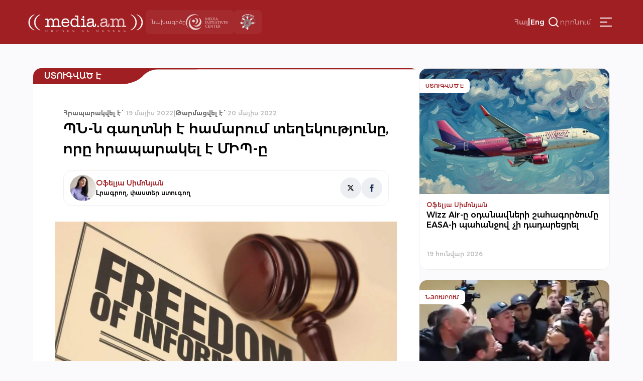

--- FILE ---
content_type: text/html; charset=UTF-8
request_url: https://media.am/hy/verified/2022/05/19/32798/
body_size: 16645
content:




<!DOCTYPE html>
<html lang="hy-AM" id="html">

<head>
    <meta charset="UTF-8">
    <meta name="viewport" content="width=device-width, initial-scale=1.0">
    <meta http-equiv="X-UA-Compatible" content="ie=edge">
    <title>media.am | Մարդիկ են մեդիան | ՊՆ-ն գաղտնի է համարում տեղեկությունը, որը հրապարակել է ՄԻՊ-ը &#8226; media.am</title>
    <link rel="shortcut icon" href="https://media.am/wp-content/themes/media.am_v1/images/media.am.ico" type="image/x-icon">
    <link type="text/css" rel="stylesheet" href="https://cdnjs.cloudflare.com/ajax/libs/font-awesome/4.7.0/css/font-awesome.min.css">
    <link rel="preconnect" href="https://fonts.googleapis.com">
    <link rel="preconnect" href="https://fonts.gstatic.com" crossorigin>
    <link href="https://fonts.googleapis.com/css2?family=Montserrat:ital,wght@0,100..900;1,100..900&display=swap" rel="stylesheet">

    
    <meta name='robots' content='index, follow, max-image-preview:large, max-snippet:-1, max-video-preview:-1' />
<link rel="alternate" hreflang="hy" href="https://media.am/hy/verified/2022/05/19/32798/" />
<link rel="alternate" hreflang="en" href="https://media.am/en/verified/2022/05/19/32859/" />
<link rel="alternate" hreflang="x-default" href="https://media.am/hy/verified/2022/05/19/32798/" />

	<!-- This site is optimized with the Yoast SEO plugin v26.6 - https://yoast.com/wordpress/plugins/seo/ -->
	<link rel="canonical" href="https://media.am/hy/verified/2022/05/19/32798/" />
	<meta property="og:locale" content="hy_AM" />
	<meta property="og:type" content="article" />
	<meta property="og:title" content="ՊՆ-ն գաղտնի է համարում տեղեկությունը, որը հրապարակել է ՄԻՊ-ը &#8226; media.am" />
	<meta property="og:description" content="Մարտի 22-ին media.am-ը գրավոր հարցմամբ դիմել էր Պաշտպանության նախարարություն՝ խնդրելով տրամադրել զինված ուժերում կին զինծառայողների ներգրավածության թիվը։ Կանխատեսելով, որ կոնկրետ թվի հրապարակումը կարող է խնդրահարույց լինել, նաև նշել էինք, որ այդ տվյալը տրամադրելու անհնարինության դեպքում գերատեսչությունը պարզապես ասի, թե կանայք հայկական ԶՈւ-ի քանի տոկոսն են կազմում։ Ապրիլի 7-ին նախարարությունը պատասխանել էր, որ մեր հայցած տեղեկությունը Read the full article..." />
	<meta property="og:url" content="https://media.am/hy/verified/2022/05/19/32798/" />
	<meta property="og:site_name" content="media.am" />
	<meta property="article:published_time" content="2022-05-19T17:17:14+00:00" />
	<meta property="article:modified_time" content="2022-05-20T07:23:18+00:00" />
	<meta property="og:image" content="https://media.am/wp-content/uploads/2022/05/main-foi-scaled.jpg" />
	<meta property="og:image:width" content="2560" />
	<meta property="og:image:height" content="1706" />
	<meta property="og:image:type" content="image/jpeg" />
	<meta name="author" content="Gegham" />
	<meta name="twitter:card" content="summary_large_image" />
	<meta name="twitter:label1" content="Written by" />
	<meta name="twitter:data1" content="Gegham" />
	<script type="application/ld+json" class="yoast-schema-graph">{"@context":"https://schema.org","@graph":[{"@type":"Article","@id":"https://media.am/hy/verified/2022/05/19/32798/#article","isPartOf":{"@id":"https://media.am/hy/verified/2022/05/19/32798/"},"author":{"name":"Gegham","@id":"https://media.am/hy/#/schema/person/ad723226100963f26a2c917a360188c0"},"headline":"ՊՆ-ն գաղտնի է համարում տեղեկությունը, որը հրապարակել է ՄԻՊ-ը","datePublished":"2022-05-19T17:17:14+00:00","dateModified":"2022-05-20T07:23:18+00:00","mainEntityOfPage":{"@id":"https://media.am/hy/verified/2022/05/19/32798/"},"wordCount":30,"commentCount":2,"publisher":{"@id":"https://media.am/hy/#organization"},"image":{"@id":"https://media.am/hy/verified/2022/05/19/32798/#primaryimage"},"thumbnailUrl":"https://media.am/wp-content/uploads/2022/05/main-foi-scaled.jpg","articleSection":["Ստուգված է"],"inLanguage":"hy-AM"},{"@type":"WebPage","@id":"https://media.am/hy/verified/2022/05/19/32798/","url":"https://media.am/hy/verified/2022/05/19/32798/","name":"ՊՆ-ն գաղտնի է համարում տեղեկությունը, որը հրապարակել է ՄԻՊ-ը &#8226; media.am","isPartOf":{"@id":"https://media.am/hy/#website"},"primaryImageOfPage":{"@id":"https://media.am/hy/verified/2022/05/19/32798/#primaryimage"},"image":{"@id":"https://media.am/hy/verified/2022/05/19/32798/#primaryimage"},"thumbnailUrl":"https://media.am/wp-content/uploads/2022/05/main-foi-scaled.jpg","datePublished":"2022-05-19T17:17:14+00:00","dateModified":"2022-05-20T07:23:18+00:00","breadcrumb":{"@id":"https://media.am/hy/verified/2022/05/19/32798/#breadcrumb"},"inLanguage":"hy-AM","potentialAction":[{"@type":"ReadAction","target":["https://media.am/hy/verified/2022/05/19/32798/"]}]},{"@type":"ImageObject","inLanguage":"hy-AM","@id":"https://media.am/hy/verified/2022/05/19/32798/#primaryimage","url":"https://media.am/wp-content/uploads/2022/05/main-foi-scaled.jpg","contentUrl":"https://media.am/wp-content/uploads/2022/05/main-foi-scaled.jpg","width":2560,"height":1706},{"@type":"BreadcrumbList","@id":"https://media.am/hy/verified/2022/05/19/32798/#breadcrumb","itemListElement":[{"@type":"ListItem","position":1,"name":"Home","item":"https://media.am/hy/"},{"@type":"ListItem","position":2,"name":"ՊՆ-ն գաղտնի է համարում տեղեկությունը, որը հրապարակել է ՄԻՊ-ը"}]},{"@type":"WebSite","@id":"https://media.am/hy/#website","url":"https://media.am/hy/","name":"media.am","description":"Մարդիկ են մեդիան","publisher":{"@id":"https://media.am/hy/#organization"},"potentialAction":[{"@type":"SearchAction","target":{"@type":"EntryPoint","urlTemplate":"https://media.am/hy/?s={search_term_string}"},"query-input":{"@type":"PropertyValueSpecification","valueRequired":true,"valueName":"search_term_string"}}],"inLanguage":"hy-AM"},{"@type":"Organization","@id":"https://media.am/hy/#organization","name":"media.am","url":"https://media.am/hy/","logo":{"@type":"ImageObject","inLanguage":"hy-AM","@id":"https://media.am/hy/#/schema/logo/image/","url":"https://media.am/wp-content/uploads/2020/07/logo_hy.png","contentUrl":"https://media.am/wp-content/uploads/2020/07/logo_hy.png","width":378,"height":75,"caption":"media.am"},"image":{"@id":"https://media.am/hy/#/schema/logo/image/"}},{"@type":"Person","@id":"https://media.am/hy/#/schema/person/ad723226100963f26a2c917a360188c0","name":"Gegham","image":{"@type":"ImageObject","inLanguage":"hy-AM","@id":"https://media.am/hy/#/schema/person/image/","url":"https://secure.gravatar.com/avatar/5ccedef22d599a62fa3915aa146db5f92ea4cf37ec666347c8602e97b55617bd?s=96&d=mm&r=g","contentUrl":"https://secure.gravatar.com/avatar/5ccedef22d599a62fa3915aa146db5f92ea4cf37ec666347c8602e97b55617bd?s=96&d=mm&r=g","caption":"Gegham"},"url":"https://media.am/hy/author/gegham/"}]}</script>
	<!-- / Yoast SEO plugin. -->


<link rel='dns-prefetch' href='//www.googletagmanager.com' />
<link rel="alternate" title="oEmbed (JSON)" type="application/json+oembed" href="https://media.am/hy/wp-json/oembed/1.0/embed?url=https%3A%2F%2Fmedia.am%2Fhy%2Fverified%2F2022%2F05%2F19%2F32798%2F" />
<link rel="alternate" title="oEmbed (XML)" type="text/xml+oembed" href="https://media.am/hy/wp-json/oembed/1.0/embed?url=https%3A%2F%2Fmedia.am%2Fhy%2Fverified%2F2022%2F05%2F19%2F32798%2F&#038;format=xml" />
<style id='wp-img-auto-sizes-contain-inline-css' type='text/css'>
img:is([sizes=auto i],[sizes^="auto," i]){contain-intrinsic-size:3000px 1500px}
/*# sourceURL=wp-img-auto-sizes-contain-inline-css */
</style>
<link rel='stylesheet' id='wp-block-library-css' href='https://media.am/wp-includes/css/dist/block-library/style.min.css?ver=799d809d1cb3f199edae2033ffe6e981' type='text/css' media='all' />
<style id='global-styles-inline-css' type='text/css'>
:root{--wp--preset--aspect-ratio--square: 1;--wp--preset--aspect-ratio--4-3: 4/3;--wp--preset--aspect-ratio--3-4: 3/4;--wp--preset--aspect-ratio--3-2: 3/2;--wp--preset--aspect-ratio--2-3: 2/3;--wp--preset--aspect-ratio--16-9: 16/9;--wp--preset--aspect-ratio--9-16: 9/16;--wp--preset--color--black: #000000;--wp--preset--color--cyan-bluish-gray: #abb8c3;--wp--preset--color--white: #ffffff;--wp--preset--color--pale-pink: #f78da7;--wp--preset--color--vivid-red: #cf2e2e;--wp--preset--color--luminous-vivid-orange: #ff6900;--wp--preset--color--luminous-vivid-amber: #fcb900;--wp--preset--color--light-green-cyan: #7bdcb5;--wp--preset--color--vivid-green-cyan: #00d084;--wp--preset--color--pale-cyan-blue: #8ed1fc;--wp--preset--color--vivid-cyan-blue: #0693e3;--wp--preset--color--vivid-purple: #9b51e0;--wp--preset--gradient--vivid-cyan-blue-to-vivid-purple: linear-gradient(135deg,rgb(6,147,227) 0%,rgb(155,81,224) 100%);--wp--preset--gradient--light-green-cyan-to-vivid-green-cyan: linear-gradient(135deg,rgb(122,220,180) 0%,rgb(0,208,130) 100%);--wp--preset--gradient--luminous-vivid-amber-to-luminous-vivid-orange: linear-gradient(135deg,rgb(252,185,0) 0%,rgb(255,105,0) 100%);--wp--preset--gradient--luminous-vivid-orange-to-vivid-red: linear-gradient(135deg,rgb(255,105,0) 0%,rgb(207,46,46) 100%);--wp--preset--gradient--very-light-gray-to-cyan-bluish-gray: linear-gradient(135deg,rgb(238,238,238) 0%,rgb(169,184,195) 100%);--wp--preset--gradient--cool-to-warm-spectrum: linear-gradient(135deg,rgb(74,234,220) 0%,rgb(151,120,209) 20%,rgb(207,42,186) 40%,rgb(238,44,130) 60%,rgb(251,105,98) 80%,rgb(254,248,76) 100%);--wp--preset--gradient--blush-light-purple: linear-gradient(135deg,rgb(255,206,236) 0%,rgb(152,150,240) 100%);--wp--preset--gradient--blush-bordeaux: linear-gradient(135deg,rgb(254,205,165) 0%,rgb(254,45,45) 50%,rgb(107,0,62) 100%);--wp--preset--gradient--luminous-dusk: linear-gradient(135deg,rgb(255,203,112) 0%,rgb(199,81,192) 50%,rgb(65,88,208) 100%);--wp--preset--gradient--pale-ocean: linear-gradient(135deg,rgb(255,245,203) 0%,rgb(182,227,212) 50%,rgb(51,167,181) 100%);--wp--preset--gradient--electric-grass: linear-gradient(135deg,rgb(202,248,128) 0%,rgb(113,206,126) 100%);--wp--preset--gradient--midnight: linear-gradient(135deg,rgb(2,3,129) 0%,rgb(40,116,252) 100%);--wp--preset--font-size--small: 13px;--wp--preset--font-size--medium: 20px;--wp--preset--font-size--large: 36px;--wp--preset--font-size--x-large: 42px;--wp--preset--spacing--20: 0.44rem;--wp--preset--spacing--30: 0.67rem;--wp--preset--spacing--40: 1rem;--wp--preset--spacing--50: 1.5rem;--wp--preset--spacing--60: 2.25rem;--wp--preset--spacing--70: 3.38rem;--wp--preset--spacing--80: 5.06rem;--wp--preset--shadow--natural: 6px 6px 9px rgba(0, 0, 0, 0.2);--wp--preset--shadow--deep: 12px 12px 50px rgba(0, 0, 0, 0.4);--wp--preset--shadow--sharp: 6px 6px 0px rgba(0, 0, 0, 0.2);--wp--preset--shadow--outlined: 6px 6px 0px -3px rgb(255, 255, 255), 6px 6px rgb(0, 0, 0);--wp--preset--shadow--crisp: 6px 6px 0px rgb(0, 0, 0);}:where(.is-layout-flex){gap: 0.5em;}:where(.is-layout-grid){gap: 0.5em;}body .is-layout-flex{display: flex;}.is-layout-flex{flex-wrap: wrap;align-items: center;}.is-layout-flex > :is(*, div){margin: 0;}body .is-layout-grid{display: grid;}.is-layout-grid > :is(*, div){margin: 0;}:where(.wp-block-columns.is-layout-flex){gap: 2em;}:where(.wp-block-columns.is-layout-grid){gap: 2em;}:where(.wp-block-post-template.is-layout-flex){gap: 1.25em;}:where(.wp-block-post-template.is-layout-grid){gap: 1.25em;}.has-black-color{color: var(--wp--preset--color--black) !important;}.has-cyan-bluish-gray-color{color: var(--wp--preset--color--cyan-bluish-gray) !important;}.has-white-color{color: var(--wp--preset--color--white) !important;}.has-pale-pink-color{color: var(--wp--preset--color--pale-pink) !important;}.has-vivid-red-color{color: var(--wp--preset--color--vivid-red) !important;}.has-luminous-vivid-orange-color{color: var(--wp--preset--color--luminous-vivid-orange) !important;}.has-luminous-vivid-amber-color{color: var(--wp--preset--color--luminous-vivid-amber) !important;}.has-light-green-cyan-color{color: var(--wp--preset--color--light-green-cyan) !important;}.has-vivid-green-cyan-color{color: var(--wp--preset--color--vivid-green-cyan) !important;}.has-pale-cyan-blue-color{color: var(--wp--preset--color--pale-cyan-blue) !important;}.has-vivid-cyan-blue-color{color: var(--wp--preset--color--vivid-cyan-blue) !important;}.has-vivid-purple-color{color: var(--wp--preset--color--vivid-purple) !important;}.has-black-background-color{background-color: var(--wp--preset--color--black) !important;}.has-cyan-bluish-gray-background-color{background-color: var(--wp--preset--color--cyan-bluish-gray) !important;}.has-white-background-color{background-color: var(--wp--preset--color--white) !important;}.has-pale-pink-background-color{background-color: var(--wp--preset--color--pale-pink) !important;}.has-vivid-red-background-color{background-color: var(--wp--preset--color--vivid-red) !important;}.has-luminous-vivid-orange-background-color{background-color: var(--wp--preset--color--luminous-vivid-orange) !important;}.has-luminous-vivid-amber-background-color{background-color: var(--wp--preset--color--luminous-vivid-amber) !important;}.has-light-green-cyan-background-color{background-color: var(--wp--preset--color--light-green-cyan) !important;}.has-vivid-green-cyan-background-color{background-color: var(--wp--preset--color--vivid-green-cyan) !important;}.has-pale-cyan-blue-background-color{background-color: var(--wp--preset--color--pale-cyan-blue) !important;}.has-vivid-cyan-blue-background-color{background-color: var(--wp--preset--color--vivid-cyan-blue) !important;}.has-vivid-purple-background-color{background-color: var(--wp--preset--color--vivid-purple) !important;}.has-black-border-color{border-color: var(--wp--preset--color--black) !important;}.has-cyan-bluish-gray-border-color{border-color: var(--wp--preset--color--cyan-bluish-gray) !important;}.has-white-border-color{border-color: var(--wp--preset--color--white) !important;}.has-pale-pink-border-color{border-color: var(--wp--preset--color--pale-pink) !important;}.has-vivid-red-border-color{border-color: var(--wp--preset--color--vivid-red) !important;}.has-luminous-vivid-orange-border-color{border-color: var(--wp--preset--color--luminous-vivid-orange) !important;}.has-luminous-vivid-amber-border-color{border-color: var(--wp--preset--color--luminous-vivid-amber) !important;}.has-light-green-cyan-border-color{border-color: var(--wp--preset--color--light-green-cyan) !important;}.has-vivid-green-cyan-border-color{border-color: var(--wp--preset--color--vivid-green-cyan) !important;}.has-pale-cyan-blue-border-color{border-color: var(--wp--preset--color--pale-cyan-blue) !important;}.has-vivid-cyan-blue-border-color{border-color: var(--wp--preset--color--vivid-cyan-blue) !important;}.has-vivid-purple-border-color{border-color: var(--wp--preset--color--vivid-purple) !important;}.has-vivid-cyan-blue-to-vivid-purple-gradient-background{background: var(--wp--preset--gradient--vivid-cyan-blue-to-vivid-purple) !important;}.has-light-green-cyan-to-vivid-green-cyan-gradient-background{background: var(--wp--preset--gradient--light-green-cyan-to-vivid-green-cyan) !important;}.has-luminous-vivid-amber-to-luminous-vivid-orange-gradient-background{background: var(--wp--preset--gradient--luminous-vivid-amber-to-luminous-vivid-orange) !important;}.has-luminous-vivid-orange-to-vivid-red-gradient-background{background: var(--wp--preset--gradient--luminous-vivid-orange-to-vivid-red) !important;}.has-very-light-gray-to-cyan-bluish-gray-gradient-background{background: var(--wp--preset--gradient--very-light-gray-to-cyan-bluish-gray) !important;}.has-cool-to-warm-spectrum-gradient-background{background: var(--wp--preset--gradient--cool-to-warm-spectrum) !important;}.has-blush-light-purple-gradient-background{background: var(--wp--preset--gradient--blush-light-purple) !important;}.has-blush-bordeaux-gradient-background{background: var(--wp--preset--gradient--blush-bordeaux) !important;}.has-luminous-dusk-gradient-background{background: var(--wp--preset--gradient--luminous-dusk) !important;}.has-pale-ocean-gradient-background{background: var(--wp--preset--gradient--pale-ocean) !important;}.has-electric-grass-gradient-background{background: var(--wp--preset--gradient--electric-grass) !important;}.has-midnight-gradient-background{background: var(--wp--preset--gradient--midnight) !important;}.has-small-font-size{font-size: var(--wp--preset--font-size--small) !important;}.has-medium-font-size{font-size: var(--wp--preset--font-size--medium) !important;}.has-large-font-size{font-size: var(--wp--preset--font-size--large) !important;}.has-x-large-font-size{font-size: var(--wp--preset--font-size--x-large) !important;}
/*# sourceURL=global-styles-inline-css */
</style>

<style id='classic-theme-styles-inline-css' type='text/css'>
/*! This file is auto-generated */
.wp-block-button__link{color:#fff;background-color:#32373c;border-radius:9999px;box-shadow:none;text-decoration:none;padding:calc(.667em + 2px) calc(1.333em + 2px);font-size:1.125em}.wp-block-file__button{background:#32373c;color:#fff;text-decoration:none}
/*# sourceURL=/wp-includes/css/classic-themes.min.css */
</style>
<link rel='stylesheet' id='simplelightbox-0-css' href='https://media.am/wp-content/plugins/nextgen-gallery/static/Lightbox/simplelightbox/simple-lightbox.css?ver=4.0.2' type='text/css' media='all' />
<link rel='stylesheet' id='wpml-legacy-horizontal-list-0-css' href='https://media.am/wp-content/plugins/sitepress-multilingual-cms/templates/language-switchers/legacy-list-horizontal/style.min.css?ver=1' type='text/css' media='all' />
<link rel='stylesheet' id='cmplz-general-css' href='https://media.am/wp-content/plugins/complianz-gdpr/assets/css/cookieblocker.min.css?ver=1766048768' type='text/css' media='all' />
<link rel='stylesheet' id='media_am_fonts_css-css' href='https://media.am/wp-content/themes/media.am_v1/css/fonts.css?ver=1.0' type='text/css' media='all' />
<link rel='stylesheet' id='media_am_main_css-css' href='https://media.am/wp-content/themes/media.am_v1/css/main.css?ver=1.0' type='text/css' media='all' />
<link rel='stylesheet' id='media_am_header_footer_css-css' href='https://media.am/wp-content/themes/media.am_v1/css/header_footer.css?ver=1.0' type='text/css' media='all' />
<link rel='stylesheet' id='media_am_single_css-css' href='https://media.am/wp-content/themes/media.am_v1/css/single.css?ver=1.0' type='text/css' media='all' />
<link rel='stylesheet' id='media_am_swiper_css-css' href='https://media.am/wp-content/themes/media.am_v1/assets/swiper/swiper-bundle.min.css?ver=1.0' type='text/css' media='all' />
<script type="text/javascript" id="wpml-cookie-js-extra">
/* <![CDATA[ */
var wpml_cookies = {"wp-wpml_current_language":{"value":"hy","expires":1,"path":"/"}};
var wpml_cookies = {"wp-wpml_current_language":{"value":"hy","expires":1,"path":"/"}};
//# sourceURL=wpml-cookie-js-extra
/* ]]> */
</script>
<script type="text/javascript" src="https://media.am/wp-content/plugins/sitepress-multilingual-cms/res/js/cookies/language-cookie.js?ver=486900" id="wpml-cookie-js" defer="defer" data-wp-strategy="defer"></script>
<script type="text/javascript" src="https://media.am/wp-includes/js/jquery/jquery.min.js?ver=3.7.1" id="jquery-core-js"></script>
<script type="text/javascript" src="https://media.am/wp-includes/js/jquery/jquery-migrate.min.js?ver=3.4.1" id="jquery-migrate-js"></script>
<script type="text/javascript" id="photocrati_ajax-js-extra">
/* <![CDATA[ */
var photocrati_ajax = {"url":"https://media.am/index.php?photocrati_ajax=1","rest_url":"https://media.am/hy/wp-json/","wp_home_url":"https://media.am/hy/","wp_site_url":"https://media.am","wp_root_url":"https://media.am","wp_plugins_url":"https://media.am/wp-content/plugins","wp_content_url":"https://media.am/wp-content","wp_includes_url":"https://media.am/wp-includes/","ngg_param_slug":"nggallery","rest_nonce":"b950a5608d"};
//# sourceURL=photocrati_ajax-js-extra
/* ]]> */
</script>
<script type="text/javascript" src="https://media.am/wp-content/plugins/nextgen-gallery/static/Legacy/ajax.min.js?ver=4.0.2" id="photocrati_ajax-js"></script>
<script type="text/javascript" src="https://media.am/wp-content/themes/media.am_v1/assets/swiper/swiper-bundle.min.js?ver=1" id="media_am_swiper_script-js"></script>
<script type="text/javascript" src="https://media.am/wp-content/themes/media.am_v1/js/header.js?ver=1" id="media_am_header_js-js"></script>
<script type="text/javascript" src="https://media.am/wp-content/themes/media.am_v1/js/script.js?ver=1" id="media_am_script_js-js"></script>

<!-- Google tag (gtag.js) snippet added by Site Kit -->
<!-- Google Analytics snippet added by Site Kit -->
<script type="text/javascript" src="https://www.googletagmanager.com/gtag/js?id=GT-Z4WWSZK" id="google_gtagjs-js" async></script>
<script type="text/javascript" id="google_gtagjs-js-after">
/* <![CDATA[ */
window.dataLayer = window.dataLayer || [];function gtag(){dataLayer.push(arguments);}
gtag("set","linker",{"domains":["media.am"]});
gtag("js", new Date());
gtag("set", "developer_id.dZTNiMT", true);
gtag("config", "GT-Z4WWSZK");
//# sourceURL=google_gtagjs-js-after
/* ]]> */
</script>
<link rel="https://api.w.org/" href="https://media.am/hy/wp-json/" /><link rel="alternate" title="JSON" type="application/json" href="https://media.am/hy/wp-json/wp/v2/posts/32798" /><link rel="EditURI" type="application/rsd+xml" title="RSD" href="https://media.am/xmlrpc.php?rsd" />
<meta name="generator" content="WPML ver:4.8.6 stt:24,1;" />
<meta name="generator" content="Site Kit by Google 1.168.0" /><noscript><style>.lazyload[data-src]{display:none !important;}</style></noscript><style>.lazyload{background-image:none !important;}.lazyload:before{background-image:none !important;}</style>		<style type="text/css" id="wp-custom-css">
			.posts_add_banner .widget .wp-block-image a{
	display:block;
}

.posts_add_banner_double .widget .wp-block-image a{
	display:block
}		</style>
		
</head>

<body data-rsssl=1 class="wp-singular post-template-default single single-post postid-32798 single-format-standard wp-theme-mediaam_v1">
    <div class="background-grey"></div>
    <nav class="header_menu">
     
        <div class="menu-main-container"><ul id="menu-main" class="menu"><li id="menu-item-41704" class="menu-item menu-item-type-post_type menu-item-object-page current_page_parent menu-item-41704"><a href="https://media.am/hy/%d5%a2%d5%b8%d5%ac%d5%b8%d6%80-%d5%b6%d5%b5%d5%b8%d6%82%d5%a9%d5%a5%d6%80/">Բոլոր Նյութեր</a></li>
<li id="menu-item-16770" class="menu-item menu-item-type-taxonomy menu-item-object-category menu-item-16770"><a href="https://media.am/hy/category/newsroom/">Նյուսրում</a></li>
<li id="menu-item-16769" class="menu-item menu-item-type-taxonomy menu-item-object-category menu-item-16769"><a href="https://media.am/hy/category/critique/">Քննադատ</a></li>
<li id="menu-item-16773" class="menu-item menu-item-type-taxonomy menu-item-object-category menu-item-16773"><a href="https://media.am/hy/category/viewpoint/">Տեսակետ</a></li>
<li id="menu-item-16774" class="menu-item menu-item-type-taxonomy menu-item-object-category current-post-ancestor current-menu-parent current-post-parent menu-item-16774"><a href="https://media.am/hy/category/verified/">Ստուգված է</a></li>
<li id="menu-item-16776" class="menu-item menu-item-type-taxonomy menu-item-object-category menu-item-16776"><a href="https://media.am/hy/category/in-the-library/">Գրադարանում</a></li>
<li id="menu-item-16771" class="menu-item menu-item-type-taxonomy menu-item-object-category menu-item-16771"><a href="https://media.am/hy/category/announcements/">Հայտարարություն</a></li>
<li id="menu-item-16772" class="menu-item menu-item-type-taxonomy menu-item-object-category menu-item-16772"><a href="https://media.am/hy/category/vox-populi/">vox populi</a></li>
<li id="menu-item-17194" class="menu-item menu-item-type-taxonomy menu-item-object-category menu-item-17194"><a href="https://media.am/hy/category/on-the-scene/">Դեպքի Վայրում</a></li>
<li id="menu-item-19647" class="menu-item menu-item-type-taxonomy menu-item-object-category menu-item-19647"><a href="https://media.am/hy/category/crossroad/">Խաչմերուկ</a></li>
<li id="menu-item-18395" class="menu-item menu-item-type-taxonomy menu-item-object-category menu-item-18395"><a href="https://media.am/hy/category/encyclomedia/">Էնցիկլոմեդիա</a></li>
<li id="menu-item-21323" class="menu-item menu-item-type-taxonomy menu-item-object-category menu-item-21323"><a href="https://media.am/hy/category/medialiteracy/">Մեդիագրագիտություն</a></li>
<li id="menu-item-16791" class="menu-item menu-item-type-post_type menu-item-object-page menu-item-16791"><a href="https://media.am/hy/podcasts/">Փոդքասթ</a></li>
<li id="menu-item-16777" class="menu-item menu-item-type-taxonomy menu-item-object-category menu-item-16777"><a href="https://media.am/hy/category/lab/">Լաբորատորիա</a></li>
<li id="menu-item-18394" class="menu-item menu-item-type-taxonomy menu-item-object-category menu-item-18394"><a href="https://media.am/hy/category/image/">Պատկեր</a></li>
</ul></div>        <div class="header_menu_logos">
            <div class="header_project">
                <span>
                    նախագիծը                </span>
                <img src="[data-uri]"
                    alt="MIC logo" width="84px" height="37px" data-src="https://media.am/wp-content/themes/media.am_v1/assets/logos/mic_logo_eng.svg" decoding="async" class="lazyload" data-eio-rwidth="84" data-eio-rheight="37"><noscript><img src="https://media.am/wp-content/themes/media.am_v1/assets/logos/mic_logo_eng.svg"
                    alt="MIC logo" width="84px" height="37px" data-eio="l"></noscript>
            </div>
            <div class="header_mediaethics">
                <a href="https://mediaethics.am/media-outlets/media-am/" target="_blank">
                    <img decoding="async" src="[data-uri]" alt="Quality Sign BW" data-src="https://media.am/wp-content/themes/media.am_v1/assets/logos/media_ethics_new.png" class="lazyload" data-eio-rwidth="338" data-eio-rheight="351"><noscript><img decoding="async" src="https://media.am/wp-content/themes/media.am_v1/assets/logos/media_ethics_new.png" alt="Quality Sign BW" data-eio="l"></noscript>
                </a>              
            </div>
        </div>
    </nav>
    <header class="header">
        <nav class="header_nav">
            <div class="header_flex header_flex1">
                <a href="https://media.am/hy/" class="header_logo">
                                        <img src="[data-uri]" alt="" data-src="https://media.am/wp-content/themes/media.am_v1/images/logo_hy.png" decoding="async" class="lazyload" data-eio-rwidth="378" data-eio-rheight="75"><noscript><img src="https://media.am/wp-content/themes/media.am_v1/images/logo_hy.png" alt="" data-eio="l"></noscript>
                </a>
                <div class="header_logos">
                    <div class="header_project">
                        <span>
                            նախագիծը                        </span>
                        <img src="[data-uri]"
                            alt="MIC logo" width="84px" height="37px" data-src="https://media.am/wp-content/themes/media.am_v1/assets/logos/mic_logo_eng.svg" decoding="async" class="lazyload" data-eio-rwidth="84" data-eio-rheight="37"><noscript><img src="https://media.am/wp-content/themes/media.am_v1/assets/logos/mic_logo_eng.svg"
                            alt="MIC logo" width="84px" height="37px" data-eio="l"></noscript>
                    </div>
                    <div class="header_mediaethics">
                        <a href="https://mediaethics.am/media-outlets/media-am/" target="_blank">
                            <img decoding="async" src="[data-uri]" alt="Quality Sign BW" data-src="https://media.am/wp-content/themes/media.am_v1/assets/logos/media_ethics_new.png" class="lazyload" data-eio-rwidth="338" data-eio-rheight="351"><noscript><img decoding="async" src="https://media.am/wp-content/themes/media.am_v1/assets/logos/media_ethics_new.png" alt="Quality Sign BW" data-eio="l"></noscript>

                        </a>              
                    </div>
                </div>
            </div>
            <div class="header_flex header_flex2">
                <div class="language_switcher"><span class="active"><a href="https://media.am/hy/verified/2022/05/19/32798/">Հայ</a></span><span class="language_switcher_separator">|</span><span><a href="https://media.am/en/verified/2022/05/19/32859/">Eng</a></span></div>                
                <div class="header_search_container">
                    <button class="header_open_search">
                        <img src="[data-uri]"
                            height="24px" width="24px" data-src="https://media.am/wp-content/themes/media.am_v1/assets/icons/search.svg" decoding="async" class="lazyload" data-eio-rwidth="24" data-eio-rheight="24"><noscript><img src="https://media.am/wp-content/themes/media.am_v1/assets/icons/search.svg"
                            height="24px" width="24px" data-eio="l"></noscript>
                        <span>որոնում</span>
                    </button>
                    <div class="header_search_form">
                            <form action="/" method="get">
    <input type="text" name="s" id="search" placeholder="որոնում" class="media_am_text_input" value="" />
    <input type="hidden" name="lang" value="hy" /> 
    <div class="close_search">
         <img class="header_close_icon lazyload" src="[data-uri]" height="48px" width="48px" data-src="https://media.am/wp-content/themes/media.am_v1/assets/icons/close_menu.svg" decoding="async" data-eio-rwidth="48" data-eio-rheight="48"><noscript><img class="header_close_icon" src="https://media.am/wp-content/themes/media.am_v1/assets/icons/close_menu.svg" height="48px" width="48px" data-eio="l"></noscript>
    </div>
    <input type="submit" class="media_am_button" style="display: none;" value="Որոնել" />
</form>                    </div>    
                </div>
                
                 
                 
                <button class="hamburger" type="button">
                    <img class="header_burger_icon lazyload" src="[data-uri]" height="48px" width="48px" data-src="https://media.am/wp-content/themes/media.am_v1/assets/icons/menu_burger.svg" decoding="async" data-eio-rwidth="48" data-eio-rheight="48"><noscript><img class="header_burger_icon" src="https://media.am/wp-content/themes/media.am_v1/assets/icons/menu_burger.svg" height="48px" width="48px" data-eio="l"></noscript>
                    <img class="header_close_icon lazyload" src="[data-uri]" height="48px" width="48px" data-src="https://media.am/wp-content/themes/media.am_v1/assets/icons/close_menu.svg" decoding="async" data-eio-rwidth="48" data-eio-rheight="48"><noscript><img class="header_close_icon" src="https://media.am/wp-content/themes/media.am_v1/assets/icons/close_menu.svg" height="48px" width="48px" data-eio="l"></noscript>
                </button>
            </div>
        </nav>
    </header>
        



<div class="page_content">
    <div class="main_content">
        <div class="post_section">
            
            <div class="post_category_container">
                <h2 >
                    <a href="/category/verified">Ստուգված է</a>                </h2>
            </div>
            <div class="post_meta">
                <div class="post_date">
                    <span class="date_span">
                        <span class="date_bold">Հրապարակվել է ՝ </span>
                        19 մայիս 2022                    </span>
                                        <span class="date_separator">
                        |
                    </span>
                    <span class="date_span">
                        <span class="date_bold">Թարմացվել է ՝ </span>
                        20 մայիս 2022                    </span>
                                    </div>
                 <h1 class="post_title">
                     ՊՆ-ն գաղտնի է համարում տեղեկությունը, որը հրապարակել է ՄԻՊ-ը                 </h1>
        
            </div>
                        <div class="author_bio">
                <div class="author_info">
                                        <div class="img_container">
                        <a href="https://media.am/hy/author_posts/ophelia-simonyan">
                            <img src="[data-uri]" class="author_image lazyload" data-src="https://media.am/wp-content/uploads/2020/12/ophelia-simonyan.jpg" decoding="async" data-eio-rwidth="1000" data-eio-rheight="1000"><noscript><img src="https://media.am/wp-content/uploads/2020/12/ophelia-simonyan.jpg" class="author_image" data-eio="l"></noscript>
                        </a> 
                    </div>

                    <div>
                        <a class="author_name" href="https://media.am/hy/author_posts/ophelia-simonyan">
                            Օֆելյա Սիմոնյան                        </a>
                        <div class="author_meta">
                            Լրագրող, փաստեր ստուգող                        </div>
                    </div>
                </div>
                                
<div class="author_links">
    <a href="" class="x_link" target="_blank">
        <svg width="16" height="16" viewBox="0 0 25 25" fill="none" xmlns="http://www.w3.org/2000/svg">
            <path d="M18.0532 3.4292H21.0433L14.5108 10.7361L22.1958 20.6792H16.1785L11.4655 14.6488L6.0728 20.6792H3.08087L10.0681 12.8636L2.6958 3.4292H8.86587L13.126 8.94124L18.0532 3.4292ZM17.0038 18.9277H18.6606L7.96558 5.08874H6.1876L17.0038 18.9277Z" fill="black"/>
        </svg>
    </a>
    <a href="" class="fb_link" target="_blank">
        <svg width="16" height="16" viewBox="0 0 25 25" fill="none" xmlns="http://www.w3.org/2000/svg">
            <path fill-rule="evenodd" clip-rule="evenodd" d="M9.37737 5.88385V9.04955H7V12.9215H9.37737V24.4292H14.2608V12.9228H17.5384C17.5384 12.9228 17.8455 11.0662 17.9951 9.03581H14.2801V6.38794C14.2801 5.99246 14.8121 5.46091 15.3388 5.46091H18V1.4292H14.3812C9.25722 1.4292 9.37737 5.30502 9.37737 5.88385Z" fill="#192F4D"/>
        </svg>
    </a>
</div>            </div>
                        <div class="post_body">
                <div class="post_image">
                    <img width="2560" height="1706" src="[data-uri]" class="attachment-post-thumbnail size-post-thumbnail wp-post-image lazyload" alt="" decoding="async" fetchpriority="high"   data-src="https://media.am/wp-content/uploads/2022/05/main-foi-scaled.jpg" data-srcset="https://media.am/wp-content/uploads/2022/05/main-foi-scaled.jpg 2560w, https://media.am/wp-content/uploads/2022/05/main-foi-300x200.jpg 300w, https://media.am/wp-content/uploads/2022/05/main-foi-1024x682.jpg 1024w, https://media.am/wp-content/uploads/2022/05/main-foi-768x512.jpg 768w, https://media.am/wp-content/uploads/2022/05/main-foi-1536x1024.jpg 1536w, https://media.am/wp-content/uploads/2022/05/main-foi-2048x1365.jpg 2048w" data-sizes="auto" data-eio-rwidth="1200" data-eio-rheight="800" /><noscript><img width="2560" height="1706" src="https://media.am/wp-content/uploads/2022/05/main-foi-scaled.jpg" class="attachment-post-thumbnail size-post-thumbnail wp-post-image" alt="" decoding="async" fetchpriority="high" srcset="https://media.am/wp-content/uploads/2022/05/main-foi-scaled.jpg 2560w, https://media.am/wp-content/uploads/2022/05/main-foi-300x200.jpg 300w, https://media.am/wp-content/uploads/2022/05/main-foi-1024x682.jpg 1024w, https://media.am/wp-content/uploads/2022/05/main-foi-768x512.jpg 768w, https://media.am/wp-content/uploads/2022/05/main-foi-1536x1024.jpg 1536w, https://media.am/wp-content/uploads/2022/05/main-foi-2048x1365.jpg 2048w" sizes="(max-width: 2560px) 100vw, 2560px" data-eio="l" /></noscript>                                     </div>
                <div class="post_content">
                    <p>Մարտի 22-ին media.am-ը գրավոր հարցմամբ դիմել էր Պաշտպանության նախարարություն՝ խնդրելով տրամադրել զինված ուժերում կին զինծառայողների ներգրավածության թիվը։ Կանխատեսելով, որ կոնկրետ թվի հրապարակումը կարող է խնդրահարույց լինել, նաև նշել էինք, որ այդ տվյալը տրամադրելու անհնարինության դեպքում գերատեսչությունը պարզապես ասի, թե կանայք հայկական ԶՈւ-ի քանի տոկոսն են կազմում։</p>
<p>Ապրիլի 7-ին նախարարությունը պատասխանել էր, որ մեր հայցած տեղեկությունը գաղտնի է, հետևաբար չի կարող այն տրամադրել։ Փոխարենը նշել էր, որ 2020-ի համեմատ 2021-ին պայմանագրային ծառայողների ընդհանուր թվաքանակում կանանց տոկոսային հարաբերակցությունն աճել է 0,8%-ով:</p>
<p><img decoding="async" class="alignnone wp-image-32801 size-full lazyload" src="[data-uri]" alt="" width="1032" height="441"   data-src="https://media.am/wp-content/uploads/2022/05/reject.png" data-srcset="https://media.am/wp-content/uploads/2022/05/reject.png 1032w, https://media.am/wp-content/uploads/2022/05/reject-300x128.png 300w, https://media.am/wp-content/uploads/2022/05/reject-1024x438.png 1024w, https://media.am/wp-content/uploads/2022/05/reject-768x328.png 768w" data-sizes="auto" data-eio-rwidth="1032" data-eio-rheight="441" /><noscript><img decoding="async" class="alignnone wp-image-32801 size-full" src="https://media.am/wp-content/uploads/2022/05/reject.png" alt="" width="1032" height="441" srcset="https://media.am/wp-content/uploads/2022/05/reject.png 1032w, https://media.am/wp-content/uploads/2022/05/reject-300x128.png 300w, https://media.am/wp-content/uploads/2022/05/reject-1024x438.png 1024w, https://media.am/wp-content/uploads/2022/05/reject-768x328.png 768w" sizes="(max-width: 1032px) 100vw, 1032px" data-eio="l" /></noscript></p>
<p>Հատկանշական է, սակայն, որ ՊՆ-ի կողմից գաղտնի պահվող տեղեկատվությունը այս տարի հրապարակվել է Մարդու իրավունքների պաշտպանի՝ 2021-ի տարեկան <a href="https://www.ombuds.am/images/files/ded28fc38628cec4bf73310c9df1f785.pdf">զեկույցում</a>։ Այնտեղ մասնավորապես նշված է, որ 2021 թվականի դրությամբ կանայք կազմում են պայմանագրային զինծառայողների ընդհանուր թվաքանակի o,5%-ը։</p>
<p>«Ըստ Պաշտպանության նախարարության ներկայացրած տեղեկությունների՝ 2021 թվականի դրությամբ ՀՀ զինված ուժերի պայմանագրային զինծառայողների ընդհանուր թվաքանակի o,5%-ը կազմում են կին զինծառայողները։ Կին զինծառայողների ընդհանուր թվաքանակում, ըստ պաշտոնային խմբերի դասակարգման, կին զինծառայողների քանակական բաշխվածությունը հետևյալն է․</p>
<p>?սպայական կազմ՝ 14.3%<br />
?ավագ սպայական կազմ՝ 4.7%<br />
?կրտսեր սպայական կազմ՝ 9.6%<br />
?ավագ ենթասպայական կազմ՝ 34.9%<br />
?պայմանագրային կրտսեր ենթասպայական և շարքային կազմերը՝ 50.8%</p>
<p>Կին զինծառայողների թվաքանակը Երևանում տեղաբաշխված զորամասերում կազմում է 34.6%, իսկ մարզերում՝ 65.4%»,- նշված է զեկույցում։</p>
<p>ՄԻՊ-ը տեղեկություններ էր հրապարակել նաև 2019 թվականի մասին՝<br />
«2019 թվականին Զինված ուժերի պայմանագրային զինծառայողների ընդհանուր թվաքանակը 9.1%-ը կազմել են կին զինծառայողները, իսկ 2020 թվականին կին զինծառայողները կազմել են 8.5%-ը»։</p>
<p>Այսպիսով, պաշտպանական գերատեսչությունը հրաժարվել է հրապարակել և գաղտնի է որակում մի տեղեկատվություն, որն արդեն իսկ տրամադրել է ՄԻՊ-ին, կառույցն էլ այն հրապարակել է տարեկան զեկույցում։ Media.am-ը իրավիճակի պարզաբանման համար շաբաթներ առաջ դիմել էր ՊՆ, սակայն կառույցը լրացուցիչ ժամանակ էր խնդրել պատասխանի համար և մինչ օրս չի արձագանքել։</p>
<blockquote><p>Նման դեպքեր էլի են եղել</p></blockquote>
<p>Սա առաջին դեպքը չէ, երբ պետական կառույցները անհիմն պատճառաբանություններով հրաժարվում են տրամադրել տեղեկատվություն լրատվամիջոցներին։&nbsp;</p>
<p>Նախորդ ամիս մենք հարցրել էինք ոստիկանությանը՝ քաղաքացիական անձանց շրջանում զենք կրելու իրավունք ունեցող քա՞նի մարդ կա և նրանցից քա՞նիսն է այդ զենքը կիրառել անօրինական նպատակով: Առաջին հարցին ոստիկանությունը հրաժարվեց պատասխանել՝ որակելով այն «հույժ գաղտնի»: Երկրորդ հարցին չպատասխանեց՝ հիմնավորելով, թե կառույցում նման «հաշվառում չի կատարվում»:&nbsp;</p>
<p>Պատասխանից մոտ 25 օր անց ԱԺ ՔՊ խմբակցության պատգամավոր Վիլեն Գաբրիելյանը <a href="https://www.youtube.com/watch?v=3viBBOTB6x0&amp;ab_channel=1in.am" target="_blank" rel="noopener noreferrer">հարցազրույցում</a> հրապարակեց վիճակագրություն՝ օրինական զենքի անօրինական կիրառման քանակի մասին։ Նրա խոսքով՝ օրինական զենքի միջոցով տարեկան 2-3 հանցագործություն է տեղի ունենում։ Մեզ հետ զրույցում Վիլեն Գաբրիելյանը տեղեկության աղբյուր նշեց ոստիկանությանը և տրամադրեց վերջինիս պատասխան գրությունը: Փաստացի, ոստիկանությունը հրաժարվել էր մեզ տրամադրել մի տեղեկություն, որն ամիսներ առաջ տրամադրել էր Վիլեն Գաբրիելյանին։&nbsp;</p>
<p>Մեկ այլ դրվագով էլ Ոստիկանությունը <a href="https://fip.am/19267?fbclid=IwAR30p2Qm4Nhac8xIpZqWKEZbiDls6cGVtrrtvQ5bwHErFzlW5KMuQXsTZ1o" target="_blank" rel="noopener noreferrer">հրաժարվել էր</a> «Փաստերի ստուգման հարթակին» (FIP.am) տեղեկություն տրամադրել Ֆրանսիայի հրապարակում մայիսի 5-ին մահացած քաղաքացու մահվան հանգամանքների մասին: Մերժումը հիմնավորել էր անձի անձնական և ընտանեկան կյանքի գաղտնիության օրենքին հղում անելով: Հատկանշական է, սակայն, որ 2 օր առաջ քաղաքացու մահվան պատճառների մասին տեղեկությունը արդեն իսկ հայտնվել էր գերատեսչության պաշտոնական հաղորդագրություններում:</p>
<p style="text-align: right;"><strong>Օֆելյա Սիմոնյան</strong></p>
                </div>
            </div>
        </div>
        <div class="share_buttons">
    <a href="https://media.am/hy/verified/2022/05/19/32798/" id="copy_link" class="share" target="_blank">
        <svg class="share_icon" width="16" height="14" viewBox="0 0 15 13" fill="none" xmlns="http://www.w3.org/2000/svg">
            <path d="M0.115378 11.5961C0.115375 11.5962 0.115364 11.5961 0.115365 11.5961C0.947996 6.13304 4.2925 4.47411 6.26294 3.97017C6.83955 3.8227 7.2886 3.33033 7.28855 2.73517L7.28849 1.90351C7.28849 1.04155 8.28404 0.560618 8.95871 1.09724L14.092 5.16714C14.5427 5.52473 14.8055 6.06878 14.8055 6.64417C14.8055 7.21956 14.5427 7.76348 14.092 8.12119L8.95943 12.194C8.28404 12.7299 7.28921 12.249 7.28921 11.3877C7.28913 10.5477 6.57103 9.87358 5.75068 10.0541C3.77189 10.4896 2.38254 11.4178 1.45815 12.2952C0.90668 12.8169 0.000720866 12.3472 0.11539 11.5961C0.115391 11.5961 0.11538 11.5961 0.115378 11.5961Z" fill="white"/>
        </svg>
        <svg class="check_icon"  xmlns="http://www.w3.org/2000/svg"  width="24"  height="24"  viewBox="0 0 24 24"  fill="none"  stroke="currentColor"  stroke-width="2"  stroke-linecap="round"  stroke-linejoin="round" >
            <path stroke="none" d="M0 0h24v24H0z" fill="none"/>
            <path d="M5 12l5 5l10 -10" />
        </svg>
    </a>
    <a href="https://x.com/intent/post?url=https%3A%2F%2Fmedia.am%2Fhy%2Fverified%2F2022%2F05%2F19%2F32798%2F&text=%D5%8A%D5%86-%D5%B6+%D5%A3%D5%A1%D5%B2%D5%BF%D5%B6%D5%AB+%D5%A7+%D5%B0%D5%A1%D5%B4%D5%A1%D6%80%D5%B8%D6%82%D5%B4+%D5%BF%D5%A5%D5%B2%D5%A5%D5%AF%D5%B8%D6%82%D5%A9%D5%B5%D5%B8%D6%82%D5%B6%D5%A8%2C+%D5%B8%D6%80%D5%A8+%D5%B0%D6%80%D5%A1%D5%BA%D5%A1%D6%80%D5%A1%D5%AF%D5%A5%D5%AC+%D5%A7+%D5%84%D4%BB%D5%8A-%D5%A8" class="x_link" target="_blank">
        <svg width="16" height="16" viewBox="0 0 25 25" fill="none" xmlns="http://www.w3.org/2000/svg">
            <path d="M18.0532 3.4292H21.0433L14.5108 10.7361L22.1958 20.6792H16.1785L11.4655 14.6488L6.0728 20.6792H3.08087L10.0681 12.8636L2.6958 3.4292H8.86587L13.126 8.94124L18.0532 3.4292ZM17.0038 18.9277H18.6606L7.96558 5.08874H6.1876L17.0038 18.9277Z" fill="black"/>
        </svg>
    </a>
    <a href="https://t.me/share/url?url=https%3A%2F%2Fmedia.am%2Fhy%2Fverified%2F2022%2F05%2F19%2F32798%2F&text=%D5%8A%D5%86-%D5%B6+%D5%A3%D5%A1%D5%B2%D5%BF%D5%B6%D5%AB+%D5%A7+%D5%B0%D5%A1%D5%B4%D5%A1%D6%80%D5%B8%D6%82%D5%B4+%D5%BF%D5%A5%D5%B2%D5%A5%D5%AF%D5%B8%D6%82%D5%A9%D5%B5%D5%B8%D6%82%D5%B6%D5%A8%2C+%D5%B8%D6%80%D5%A8+%D5%B0%D6%80%D5%A1%D5%BA%D5%A1%D6%80%D5%A1%D5%AF%D5%A5%D5%AC+%D5%A7+%D5%84%D4%BB%D5%8A-%D5%A8" class="telegram_link" target="_blank">
        <svg width="16" height="16" viewBox="0 0 25 25" fill="none" xmlns="http://www.w3.org/2000/svg">
            <path d="M23.2076 5.03367L19.9536 20.3791C19.7082 21.4622 19.0679 21.7317 18.1581 21.2216L13.2003 17.568L10.808 19.8689C10.5434 20.1336 10.3219 20.3551 9.81167 20.3551L10.1678 15.3057L19.3568 7.00237C19.7563 6.64621 19.2702 6.44882 18.7358 6.80503L7.37605 13.9579L2.48553 12.4272C1.42175 12.0951 1.40253 11.3634 2.70692 10.8532L21.8357 3.48375C22.7213 3.15164 23.4964 3.68104 23.2076 5.03367Z" fill="#192F4D"/>
        </svg>
    </a>
    <a href="https://www.facebook.com/sharer/sharer.php?u=https%3A%2F%2Fmedia.am%2Fhy%2Fverified%2F2022%2F05%2F19%2F32798%2F" class="fb_link" target="_blank">
        <svg width="16" height="16" viewBox="0 0 25 25" fill="none" xmlns="http://www.w3.org/2000/svg">
            <path fill-rule="evenodd" clip-rule="evenodd" d="M9.37737 5.88385V9.04955H7V12.9215H9.37737V24.4292H14.2608V12.9228H17.5384C17.5384 12.9228 17.8455 11.0662 17.9951 9.03581H14.2801V6.38794C14.2801 5.99246 14.8121 5.46091 15.3388 5.46091H18V1.4292H14.3812C9.25722 1.4292 9.37737 5.30502 9.37737 5.88385Z" fill="#192F4D"/>
        </svg>
    </a>
</div>
    </div>
    <aside>
    <div id="newsset">
            
                <div class="post-block"  data-category="" data-url="https://media.am/hy/verified/2026/01/19/44642/">
    <div class="post_primary_category">
        <a href="/category/verified">Ստուգված է</a>    </div>
    <a href="https://media.am/hy/verified/2026/01/19/44642/" class="post_img_container">
        <img width="1200" height="678" src="[data-uri]" class="attachment-post-thumbnail size-post-thumbnail wp-post-image lazyload" alt="" decoding="async"   data-src="https://media.am/wp-content/uploads/2026/01/Wizz-Air.jpg" data-srcset="https://media.am/wp-content/uploads/2026/01/Wizz-Air.jpg 1200w, https://media.am/wp-content/uploads/2026/01/Wizz-Air-300x170.jpg 300w, https://media.am/wp-content/uploads/2026/01/Wizz-Air-1024x579.jpg 1024w, https://media.am/wp-content/uploads/2026/01/Wizz-Air-768x434.jpg 768w" data-sizes="auto" data-eio-rwidth="1200" data-eio-rheight="678" /><noscript><img width="1200" height="678" src="https://media.am/wp-content/uploads/2026/01/Wizz-Air.jpg" class="attachment-post-thumbnail size-post-thumbnail wp-post-image" alt="" decoding="async" srcset="https://media.am/wp-content/uploads/2026/01/Wizz-Air.jpg 1200w, https://media.am/wp-content/uploads/2026/01/Wizz-Air-300x170.jpg 300w, https://media.am/wp-content/uploads/2026/01/Wizz-Air-1024x579.jpg 1024w, https://media.am/wp-content/uploads/2026/01/Wizz-Air-768x434.jpg 768w" sizes="(max-width: 1200px) 100vw, 1200px" data-eio="l" /></noscript>   
    </a>
    <div class="post_meta_container">
        <div class="post_meta_container_child">
                <a href="https://media.am/hy/author_posts/ophelia-simonyan/" class="post_author">

        Օֆելյա Սիմոնյան        </a>

        <a href="https://media.am/hy/verified/2026/01/19/44642/" class="post_title">
            Wizz Air-ը օդանավների շահագործումը EASA-ի պահանջով չի դադարեցրել        </a>
          
        </div>  
        <span class="post_date"> 
            19 հունվար 2026        </span>
    </div>
</div>
<div class="post-block"  data-category="" data-url="https://media.am/hy/newsroom/2026/01/19/44636/">
    <div class="post_primary_category">
        <a href="/category/newsroom">Նյուսրում</a>    </div>
    <a href="https://media.am/hy/newsroom/2026/01/19/44636/" class="post_img_container">
        <img width="573" height="315" src="[data-uri]" class="attachment-post-thumbnail size-post-thumbnail wp-post-image lazyload" alt="" decoding="async"   data-src="https://media.am/wp-content/uploads/2026/01/քնար-573x315-1.png" data-srcset="https://media.am/wp-content/uploads/2026/01/քնար-573x315-1.png 573w, https://media.am/wp-content/uploads/2026/01/քնար-573x315-1-300x165.png 300w" data-sizes="auto" data-eio-rwidth="573" data-eio-rheight="315" /><noscript><img width="573" height="315" src="https://media.am/wp-content/uploads/2026/01/քնար-573x315-1.png" class="attachment-post-thumbnail size-post-thumbnail wp-post-image" alt="" decoding="async" srcset="https://media.am/wp-content/uploads/2026/01/քնար-573x315-1.png 573w, https://media.am/wp-content/uploads/2026/01/քնար-573x315-1-300x165.png 300w" sizes="(max-width: 573px) 100vw, 573px" data-eio="l" /></noscript>   
    </a>
    <div class="post_meta_container">
        <div class="post_meta_container_child">
                <a href="https://media.am/hy/author_posts/tigranuhi-martirosyan/" class="post_author">

        Տիգրանուհի Մարտիրոսյան        </a>

        <a href="https://media.am/hy/newsroom/2026/01/19/44636/" class="post_title">
            Լրագրողների և պատգամավորների փոխհարաբերությունները կարգավորող կանոնագիր ստեղծելու պահանջ՝ ԱԺ ղեկավարությանը        </a>
          
        </div>  
        <span class="post_date"> 
            19 հունվար 2026        </span>
    </div>
</div>
<div class="post-block"  data-category="" data-url="https://media.am/hy/encyclomedia/2026/01/19/44626/">
    <div class="post_primary_category">
        <a href="/category/encyclomedia">Էնցիկլոմեդիա</a>    </div>
    <a href="https://media.am/hy/encyclomedia/2026/01/19/44626/" class="post_img_container">
        <img width="1200" height="675" src="[data-uri]" class="attachment-post-thumbnail size-post-thumbnail wp-post-image lazyload" alt="" decoding="async"   data-src="https://media.am/wp-content/uploads/2026/01/MNK05375.1.jpg" data-srcset="https://media.am/wp-content/uploads/2026/01/MNK05375.1.jpg 1200w, https://media.am/wp-content/uploads/2026/01/MNK05375.1-300x169.jpg 300w, https://media.am/wp-content/uploads/2026/01/MNK05375.1-1024x576.jpg 1024w, https://media.am/wp-content/uploads/2026/01/MNK05375.1-768x432.jpg 768w" data-sizes="auto" data-eio-rwidth="1200" data-eio-rheight="675" /><noscript><img width="1200" height="675" src="https://media.am/wp-content/uploads/2026/01/MNK05375.1.jpg" class="attachment-post-thumbnail size-post-thumbnail wp-post-image" alt="" decoding="async" srcset="https://media.am/wp-content/uploads/2026/01/MNK05375.1.jpg 1200w, https://media.am/wp-content/uploads/2026/01/MNK05375.1-300x169.jpg 300w, https://media.am/wp-content/uploads/2026/01/MNK05375.1-1024x576.jpg 1024w, https://media.am/wp-content/uploads/2026/01/MNK05375.1-768x432.jpg 768w" sizes="(max-width: 1200px) 100vw, 1200px" data-eio="l" /></noscript>   
    </a>
    <div class="post_meta_container">
        <div class="post_meta_container_child">
                <a href="https://media.am/hy/author_posts/marianna-danielyan/" class="post_author">

        Մարիաննա Դանիելյան        </a>

        <a href="https://media.am/hy/encyclomedia/2026/01/19/44626/" class="post_title">
            Մարզային գրադարանների փոփոխվող առօրյան | Էնցիկլոմեդիա 5          </a>
          
        </div>  
        <span class="post_date"> 
            19 հունվար 2026        </span>
    </div>
</div>
<div class="post-block"  data-category="" data-url="https://media.am/hy/announcements/2026/01/16/44622/">
    <div class="post_primary_category">
        <a href="/category/announcements">Հայտարարություն</a>    </div>
    <a href="https://media.am/hy/announcements/2026/01/16/44622/" class="post_img_container">
        <img width="1080" height="660" src="[data-uri]" class="attachment-post-thumbnail size-post-thumbnail wp-post-image lazyload" alt="" decoding="async"   data-src="https://media.am/wp-content/uploads/2026/01/09aff5c9-17f5-4318-b91d-c49f6cb07b2c.jpeg" data-srcset="https://media.am/wp-content/uploads/2026/01/09aff5c9-17f5-4318-b91d-c49f6cb07b2c.jpeg 1080w, https://media.am/wp-content/uploads/2026/01/09aff5c9-17f5-4318-b91d-c49f6cb07b2c-300x183.jpeg 300w, https://media.am/wp-content/uploads/2026/01/09aff5c9-17f5-4318-b91d-c49f6cb07b2c-1024x626.jpeg 1024w, https://media.am/wp-content/uploads/2026/01/09aff5c9-17f5-4318-b91d-c49f6cb07b2c-768x469.jpeg 768w" data-sizes="auto" data-eio-rwidth="1080" data-eio-rheight="660" /><noscript><img width="1080" height="660" src="https://media.am/wp-content/uploads/2026/01/09aff5c9-17f5-4318-b91d-c49f6cb07b2c.jpeg" class="attachment-post-thumbnail size-post-thumbnail wp-post-image" alt="" decoding="async" srcset="https://media.am/wp-content/uploads/2026/01/09aff5c9-17f5-4318-b91d-c49f6cb07b2c.jpeg 1080w, https://media.am/wp-content/uploads/2026/01/09aff5c9-17f5-4318-b91d-c49f6cb07b2c-300x183.jpeg 300w, https://media.am/wp-content/uploads/2026/01/09aff5c9-17f5-4318-b91d-c49f6cb07b2c-1024x626.jpeg 1024w, https://media.am/wp-content/uploads/2026/01/09aff5c9-17f5-4318-b91d-c49f6cb07b2c-768x469.jpeg 768w" sizes="(max-width: 1080px) 100vw, 1080px" data-eio="l" /></noscript>   
    </a>
    <div class="post_meta_container">
        <div class="post_meta_container_child">
                </a>

        <a href="https://media.am/hy/announcements/2026/01/16/44622/" class="post_title">
            Open Data Armenia 2026 մրցույթը՝ Բաց տվյալներով հետաքրքրվողների համար        </a>
          
        </div>  
        <span class="post_date"> 
            16 հունվար 2026        </span>
    </div>
</div>
        
    </div>
</aside>        <div class="posts_carousel">
         <div class="swiper">
            
            <div class="swiper-wrapper">
                                        <div class="swiper-slide">
                            <div class="post-block"  data-category="" data-url="https://media.am/hy/verified/2026/01/19/44642/">
    <div class="post_primary_category">
        <a href="/category/verified">Ստուգված է</a>    </div>
    <a href="https://media.am/hy/verified/2026/01/19/44642/" class="post_img_container">
        <img width="1200" height="678" src="[data-uri]" class="attachment-post-thumbnail size-post-thumbnail wp-post-image lazyload" alt="" decoding="async"   data-src="https://media.am/wp-content/uploads/2026/01/Wizz-Air.jpg" data-srcset="https://media.am/wp-content/uploads/2026/01/Wizz-Air.jpg 1200w, https://media.am/wp-content/uploads/2026/01/Wizz-Air-300x170.jpg 300w, https://media.am/wp-content/uploads/2026/01/Wizz-Air-1024x579.jpg 1024w, https://media.am/wp-content/uploads/2026/01/Wizz-Air-768x434.jpg 768w" data-sizes="auto" data-eio-rwidth="1200" data-eio-rheight="678" /><noscript><img width="1200" height="678" src="https://media.am/wp-content/uploads/2026/01/Wizz-Air.jpg" class="attachment-post-thumbnail size-post-thumbnail wp-post-image" alt="" decoding="async" srcset="https://media.am/wp-content/uploads/2026/01/Wizz-Air.jpg 1200w, https://media.am/wp-content/uploads/2026/01/Wizz-Air-300x170.jpg 300w, https://media.am/wp-content/uploads/2026/01/Wizz-Air-1024x579.jpg 1024w, https://media.am/wp-content/uploads/2026/01/Wizz-Air-768x434.jpg 768w" sizes="(max-width: 1200px) 100vw, 1200px" data-eio="l" /></noscript>   
    </a>
    <div class="post_meta_container">
        <div class="post_meta_container_child">
                <a href="https://media.am/hy/author_posts/ophelia-simonyan/" class="post_author">

        Օֆելյա Սիմոնյան        </a>

        <a href="https://media.am/hy/verified/2026/01/19/44642/" class="post_title">
            Wizz Air-ը օդանավների շահագործումը EASA-ի պահանջով չի դադարեցրել        </a>
          
        </div>  
        <span class="post_date"> 
            19 հունվար 2026        </span>
    </div>
</div>
                        </div>
                                                 <div class="swiper-slide">
                            <div class="post-block"  data-category="" data-url="https://media.am/hy/newsroom/2026/01/19/44636/">
    <div class="post_primary_category">
        <a href="/category/newsroom">Նյուսրում</a>    </div>
    <a href="https://media.am/hy/newsroom/2026/01/19/44636/" class="post_img_container">
        <img width="573" height="315" src="[data-uri]" class="attachment-post-thumbnail size-post-thumbnail wp-post-image lazyload" alt="" decoding="async"   data-src="https://media.am/wp-content/uploads/2026/01/քնար-573x315-1.png" data-srcset="https://media.am/wp-content/uploads/2026/01/քնար-573x315-1.png 573w, https://media.am/wp-content/uploads/2026/01/քնար-573x315-1-300x165.png 300w" data-sizes="auto" data-eio-rwidth="573" data-eio-rheight="315" /><noscript><img width="573" height="315" src="https://media.am/wp-content/uploads/2026/01/քնար-573x315-1.png" class="attachment-post-thumbnail size-post-thumbnail wp-post-image" alt="" decoding="async" srcset="https://media.am/wp-content/uploads/2026/01/քնար-573x315-1.png 573w, https://media.am/wp-content/uploads/2026/01/քնար-573x315-1-300x165.png 300w" sizes="(max-width: 573px) 100vw, 573px" data-eio="l" /></noscript>   
    </a>
    <div class="post_meta_container">
        <div class="post_meta_container_child">
                <a href="https://media.am/hy/author_posts/tigranuhi-martirosyan/" class="post_author">

        Տիգրանուհի Մարտիրոսյան        </a>

        <a href="https://media.am/hy/newsroom/2026/01/19/44636/" class="post_title">
            Լրագրողների և պատգամավորների փոխհարաբերությունները կարգավորող կանոնագիր ստեղծելու պահանջ՝ ԱԺ ղեկավարությանը        </a>
          
        </div>  
        <span class="post_date"> 
            19 հունվար 2026        </span>
    </div>
</div>
                        </div>
                                                 <div class="swiper-slide">
                            <div class="post-block"  data-category="" data-url="https://media.am/hy/encyclomedia/2026/01/19/44626/">
    <div class="post_primary_category">
        <a href="/category/encyclomedia">Էնցիկլոմեդիա</a>    </div>
    <a href="https://media.am/hy/encyclomedia/2026/01/19/44626/" class="post_img_container">
        <img width="1200" height="675" src="[data-uri]" class="attachment-post-thumbnail size-post-thumbnail wp-post-image lazyload" alt="" decoding="async"   data-src="https://media.am/wp-content/uploads/2026/01/MNK05375.1.jpg" data-srcset="https://media.am/wp-content/uploads/2026/01/MNK05375.1.jpg 1200w, https://media.am/wp-content/uploads/2026/01/MNK05375.1-300x169.jpg 300w, https://media.am/wp-content/uploads/2026/01/MNK05375.1-1024x576.jpg 1024w, https://media.am/wp-content/uploads/2026/01/MNK05375.1-768x432.jpg 768w" data-sizes="auto" data-eio-rwidth="1200" data-eio-rheight="675" /><noscript><img width="1200" height="675" src="https://media.am/wp-content/uploads/2026/01/MNK05375.1.jpg" class="attachment-post-thumbnail size-post-thumbnail wp-post-image" alt="" decoding="async" srcset="https://media.am/wp-content/uploads/2026/01/MNK05375.1.jpg 1200w, https://media.am/wp-content/uploads/2026/01/MNK05375.1-300x169.jpg 300w, https://media.am/wp-content/uploads/2026/01/MNK05375.1-1024x576.jpg 1024w, https://media.am/wp-content/uploads/2026/01/MNK05375.1-768x432.jpg 768w" sizes="(max-width: 1200px) 100vw, 1200px" data-eio="l" /></noscript>   
    </a>
    <div class="post_meta_container">
        <div class="post_meta_container_child">
                <a href="https://media.am/hy/author_posts/marianna-danielyan/" class="post_author">

        Մարիաննա Դանիելյան        </a>

        <a href="https://media.am/hy/encyclomedia/2026/01/19/44626/" class="post_title">
            Մարզային գրադարանների փոփոխվող առօրյան | Էնցիկլոմեդիա 5          </a>
          
        </div>  
        <span class="post_date"> 
            19 հունվար 2026        </span>
    </div>
</div>
                        </div>
                                                 <div class="swiper-slide">
                            <div class="post-block"  data-category="" data-url="https://media.am/hy/announcements/2026/01/16/44622/">
    <div class="post_primary_category">
        <a href="/category/announcements">Հայտարարություն</a>    </div>
    <a href="https://media.am/hy/announcements/2026/01/16/44622/" class="post_img_container">
        <img width="1080" height="660" src="[data-uri]" class="attachment-post-thumbnail size-post-thumbnail wp-post-image lazyload" alt="" decoding="async"   data-src="https://media.am/wp-content/uploads/2026/01/09aff5c9-17f5-4318-b91d-c49f6cb07b2c.jpeg" data-srcset="https://media.am/wp-content/uploads/2026/01/09aff5c9-17f5-4318-b91d-c49f6cb07b2c.jpeg 1080w, https://media.am/wp-content/uploads/2026/01/09aff5c9-17f5-4318-b91d-c49f6cb07b2c-300x183.jpeg 300w, https://media.am/wp-content/uploads/2026/01/09aff5c9-17f5-4318-b91d-c49f6cb07b2c-1024x626.jpeg 1024w, https://media.am/wp-content/uploads/2026/01/09aff5c9-17f5-4318-b91d-c49f6cb07b2c-768x469.jpeg 768w" data-sizes="auto" data-eio-rwidth="1080" data-eio-rheight="660" /><noscript><img width="1080" height="660" src="https://media.am/wp-content/uploads/2026/01/09aff5c9-17f5-4318-b91d-c49f6cb07b2c.jpeg" class="attachment-post-thumbnail size-post-thumbnail wp-post-image" alt="" decoding="async" srcset="https://media.am/wp-content/uploads/2026/01/09aff5c9-17f5-4318-b91d-c49f6cb07b2c.jpeg 1080w, https://media.am/wp-content/uploads/2026/01/09aff5c9-17f5-4318-b91d-c49f6cb07b2c-300x183.jpeg 300w, https://media.am/wp-content/uploads/2026/01/09aff5c9-17f5-4318-b91d-c49f6cb07b2c-1024x626.jpeg 1024w, https://media.am/wp-content/uploads/2026/01/09aff5c9-17f5-4318-b91d-c49f6cb07b2c-768x469.jpeg 768w" sizes="(max-width: 1080px) 100vw, 1080px" data-eio="l" /></noscript>   
    </a>
    <div class="post_meta_container">
        <div class="post_meta_container_child">
                </a>

        <a href="https://media.am/hy/announcements/2026/01/16/44622/" class="post_title">
            Open Data Armenia 2026 մրցույթը՝ Բաց տվյալներով հետաքրքրվողների համար        </a>
          
        </div>  
        <span class="post_date"> 
            16 հունվար 2026        </span>
    </div>
</div>
                        </div>
                                                 <div class="swiper-slide">
                            <div class="post-block"  data-category="" data-url="https://media.am/hy/critique/2026/01/16/44615/">
    <div class="post_primary_category">
        <a href="/category/critique">Քննադատ</a>    </div>
    <a href="https://media.am/hy/critique/2026/01/16/44615/" class="post_img_container">
        <img width="1200" height="675" src="[data-uri]" class="attachment-post-thumbnail size-post-thumbnail wp-post-image lazyload" alt="" decoding="async"   data-src="https://media.am/wp-content/uploads/2026/01/YutongLiu-DigitDigitalNomads-Across-Time-1280x720-1.jpg" data-srcset="https://media.am/wp-content/uploads/2026/01/YutongLiu-DigitDigitalNomads-Across-Time-1280x720-1.jpg 1200w, https://media.am/wp-content/uploads/2026/01/YutongLiu-DigitDigitalNomads-Across-Time-1280x720-1-300x169.jpg 300w, https://media.am/wp-content/uploads/2026/01/YutongLiu-DigitDigitalNomads-Across-Time-1280x720-1-1024x576.jpg 1024w, https://media.am/wp-content/uploads/2026/01/YutongLiu-DigitDigitalNomads-Across-Time-1280x720-1-768x432.jpg 768w" data-sizes="auto" data-eio-rwidth="1200" data-eio-rheight="675" /><noscript><img width="1200" height="675" src="https://media.am/wp-content/uploads/2026/01/YutongLiu-DigitDigitalNomads-Across-Time-1280x720-1.jpg" class="attachment-post-thumbnail size-post-thumbnail wp-post-image" alt="" decoding="async" srcset="https://media.am/wp-content/uploads/2026/01/YutongLiu-DigitDigitalNomads-Across-Time-1280x720-1.jpg 1200w, https://media.am/wp-content/uploads/2026/01/YutongLiu-DigitDigitalNomads-Across-Time-1280x720-1-300x169.jpg 300w, https://media.am/wp-content/uploads/2026/01/YutongLiu-DigitDigitalNomads-Across-Time-1280x720-1-1024x576.jpg 1024w, https://media.am/wp-content/uploads/2026/01/YutongLiu-DigitDigitalNomads-Across-Time-1280x720-1-768x432.jpg 768w" sizes="(max-width: 1200px) 100vw, 1200px" data-eio="l" /></noscript>   
    </a>
    <div class="post_meta_container">
        <div class="post_meta_container_child">
                <a href="https://media.am/hy/author_posts/tatev-hovhannisyan/" class="post_author">

        Տաթև Հովհաննիսյան        </a>

        <a href="https://media.am/hy/critique/2026/01/16/44615/" class="post_title">
            Երբ լուրերն այլևս չեն կարդացվում. ԱԲ-ն և մեդիայի ապագան 2026-ին        </a>
          
        </div>  
        <span class="post_date"> 
            16 հունվար 2026        </span>
    </div>
</div>
                        </div>
                                                 <div class="swiper-slide">
                            <div class="post-block"  data-category="" data-url="https://media.am/hy/verified/2026/01/15/44590/">
    <div class="post_primary_category">
        <a href="/category/verified">Ստուգված է</a>    </div>
    <a href="https://media.am/hy/verified/2026/01/15/44590/" class="post_img_container">
        <img width="1200" height="800" src="[data-uri]" class="attachment-post-thumbnail size-post-thumbnail wp-post-image lazyload" alt="" decoding="async"   data-src="https://media.am/wp-content/uploads/2026/01/Oil.jpg" data-srcset="https://media.am/wp-content/uploads/2026/01/Oil.jpg 1200w, https://media.am/wp-content/uploads/2026/01/Oil-300x200.jpg 300w, https://media.am/wp-content/uploads/2026/01/Oil-1024x683.jpg 1024w, https://media.am/wp-content/uploads/2026/01/Oil-768x512.jpg 768w" data-sizes="auto" data-eio-rwidth="1200" data-eio-rheight="800" /><noscript><img width="1200" height="800" src="https://media.am/wp-content/uploads/2026/01/Oil.jpg" class="attachment-post-thumbnail size-post-thumbnail wp-post-image" alt="" decoding="async" srcset="https://media.am/wp-content/uploads/2026/01/Oil.jpg 1200w, https://media.am/wp-content/uploads/2026/01/Oil-300x200.jpg 300w, https://media.am/wp-content/uploads/2026/01/Oil-1024x683.jpg 1024w, https://media.am/wp-content/uploads/2026/01/Oil-768x512.jpg 768w" sizes="(max-width: 1200px) 100vw, 1200px" data-eio="l" /></noscript>   
    </a>
    <div class="post_meta_container">
        <div class="post_meta_container_child">
                <a href="https://media.am/hy/author_posts/ophelia-simonyan/" class="post_author">

        Օֆելյա Սիմոնյան        </a>

        <a href="https://media.am/hy/verified/2026/01/15/44590/" class="post_title">
            Ադրբեջանական բենզին․ որ պնդումներն էին ճիշտ, որոնք՝ սխալ        </a>
          
        </div>  
        <span class="post_date"> 
            15 հունվար 2026        </span>
    </div>
</div>
                        </div>
                                     </div>
        </div>

    </div>
</div>


<footer class="footer">
    <div class="footer_container">
        <div class="footer_menu">
            <div class="menu-menu-footer-menu-container"><ul id="menu-menu-footer-menu" class="menu"><li id="menu-item-16766" class="menu-item menu-item-type-post_type menu-item-object-page menu-item-16766"><a href="https://media.am/hy/%d5%b4%d5%a5%d6%80-%d5%b4%d5%a1%d5%bd%d5%ab%d5%b6/">Մեր մասին</a></li>
<li id="menu-item-16767" class="menu-item menu-item-type-post_type menu-item-object-page menu-item-16767"><a href="https://media.am/hy/media-am-%d5%ab-%d5%b0%d5%a1%d5%b5%d5%a5%d6%81%d5%a1%d5%af%d5%a1%d6%80%d5%a3/">Հայեցակարգ</a></li>
<li id="menu-item-16826" class="menu-item menu-item-type-post_type menu-item-object-page menu-item-16826"><a href="https://media.am/hy/contact-us/">ԿԱՊ ՄԵԶ ՀԵՏ</a></li>
</ul></div>        </div>
        <div class="footer_soc_links">
            <div class="footer_soc_links_flex">
                              <a href="https://www.facebook.com/mediadotam" target="_blank">
                    <svg width="25" height="25" viewBox="0 0 25 25" fill="none" xmlns="http://www.w3.org/2000/svg">
                        <path fill-rule="evenodd" clip-rule="evenodd" d="M9.37737 5.88385V9.04955H7V12.9215H9.37737V24.4292H14.2608V12.9228H17.5384C17.5384 12.9228 17.8455 11.0662 17.9951 9.03581H14.2801V6.38794C14.2801 5.99246 14.8121 5.46091 15.3388 5.46091H18V1.4292H14.3812C9.25722 1.4292 9.37737 5.30502 9.37737 5.88385Z" fill="#192F4D" />
                    </svg>
                </a>
                <div class="footer_soc_links_separator"></div>
                                                <a href="https://x.com/mediadotam" target="_blank">
                    <svg width="25" height="25" viewBox="0 0 25 25" fill="none" xmlns="http://www.w3.org/2000/svg">
                        <path d="M18.0532 3.4292H21.0433L14.5108 10.7361L22.1958 20.6792H16.1785L11.4655 14.6488L6.0728 20.6792H3.08087L10.0681 12.8636L2.6958 3.4292H8.86587L13.126 8.94124L18.0532 3.4292ZM17.0038 18.9277H18.6606L7.96558 5.08874H6.1876L17.0038 18.9277Z" fill="black" />
                    </svg>
                </a>
                <div class="footer_soc_links_separator"></div>
                                                <a href="https://t.me/s/mediadotam" target="_blank">
                    <svg width="25" height="25" viewBox="0 0 25 25" fill="none" xmlns="http://www.w3.org/2000/svg">
                        <path d="M23.2076 5.03367L19.9536 20.3791C19.7082 21.4622 19.0679 21.7317 18.1581 21.2216L13.2003 17.568L10.808 19.8689C10.5434 20.1336 10.3219 20.3551 9.81167 20.3551L10.1678 15.3057L19.3568 7.00237C19.7563 6.64621 19.2702 6.44882 18.7358 6.80503L7.37605 13.9579L2.48553 12.4272C1.42175 12.0951 1.40253 11.3634 2.70692 10.8532L21.8357 3.48375C22.7213 3.15164 23.4964 3.68104 23.2076 5.03367Z" fill="#192F4D" />
                    </svg>
                </a>
                <div class="footer_soc_links_separator"></div>
                                                <a href="https://www.youtube.com/@mediadotam" target="_blank">
                    <svg width="25" height="25" viewBox="0 0 25 25" fill="none" xmlns="http://www.w3.org/2000/svg">
                        <g clip-path="url(#clip0_62_504)">
                            <path d="M24.2731 7.62925C24.2731 7.62925 24.0388 5.97456 23.3169 5.248C22.4028 4.29175 21.381 4.28706 20.9122 4.23081C17.556 3.98706 12.5169 3.98706 12.5169 3.98706H12.5075C12.5075 3.98706 7.46846 3.98706 4.11221 4.23081C3.64346 4.28706 2.62158 4.29175 1.70752 5.248C0.985645 5.97456 0.755957 7.62925 0.755957 7.62925C0.755957 7.62925 0.512207 9.57456 0.512207 11.5152V13.3339C0.512207 15.2746 0.75127 17.2199 0.75127 17.2199C0.75127 17.2199 0.985644 18.8746 1.70283 19.6011C2.61689 20.5574 3.81689 20.5246 4.35127 20.6277C6.27314 20.8105 12.5122 20.8667 12.5122 20.8667C12.5122 20.8667 17.556 20.8574 20.9122 20.6183C21.381 20.5621 22.4028 20.5574 23.3169 19.6011C24.0388 18.8746 24.2731 17.2199 24.2731 17.2199C24.2731 17.2199 24.5122 15.2792 24.5122 13.3339V11.5152C24.5122 9.57456 24.2731 7.62925 24.2731 7.62925ZM10.0325 15.5417V8.79644L16.5153 12.1808L10.0325 15.5417Z" fill="black" />
                        </g>
                        <defs>
                            <clipPath id="clip0_62_504">
                                <rect width="24" height="24" fill="white" transform="translate(0.512207 0.429199)" />
                            </clipPath>
                        </defs>
                    </svg>
                </a>
                                                <div class="footer_soc_links_separator"></div>
                <a href="https://www.instagram.com/mediadotam/" target="_blank">
                    <svg width="25" height="25" viewBox="0 0 25 25" fill="none" xmlns="http://www.w3.org/2000/svg">
                        <g clip-path="url(#clip0_62_508)">
                            <path d="M12.5361 2.59014C15.7424 2.59014 16.1221 2.6042 17.383 2.66045C18.5549 2.71201 19.1877 2.90889 19.6096 3.07295C20.1674 3.28857 20.5705 3.55107 20.9877 3.96826C21.4096 4.39014 21.6674 4.78857 21.883 5.34639C22.0471 5.76826 22.2439 6.40576 22.2955 7.57295C22.3518 8.83857 22.3658 9.21826 22.3658 12.4198C22.3658 15.6261 22.3518 16.0058 22.2955 17.2667C22.2439 18.4386 22.0471 19.0714 21.883 19.4933C21.6674 20.0511 21.4049 20.4542 20.9877 20.8714C20.5658 21.2933 20.1674 21.5511 19.6096 21.7667C19.1877 21.9308 18.5502 22.1276 17.383 22.1792C16.1174 22.2354 15.7377 22.2495 12.5361 22.2495C9.32988 22.2495 8.9502 22.2354 7.68926 22.1792C6.51738 22.1276 5.88457 21.9308 5.4627 21.7667C4.90488 21.5511 4.50176 21.2886 4.08457 20.8714C3.6627 20.4495 3.40488 20.0511 3.18926 19.4933C3.0252 19.0714 2.82832 18.4339 2.77676 17.2667C2.72051 16.0011 2.70645 15.6214 2.70645 12.4198C2.70645 9.21357 2.72051 8.83389 2.77676 7.57295C2.82832 6.40107 3.0252 5.76826 3.18926 5.34639C3.40488 4.78857 3.66738 4.38545 4.08457 3.96826C4.50645 3.54639 4.90488 3.28857 5.4627 3.07295C5.88457 2.90889 6.52207 2.71201 7.68926 2.66045C8.9502 2.6042 9.32988 2.59014 12.5361 2.59014ZM12.5361 0.429199C9.27832 0.429199 8.87051 0.443262 7.59082 0.499512C6.31582 0.555762 5.43926 0.762012 4.67988 1.05732C3.8877 1.3667 3.21738 1.77451 2.55176 2.44482C1.88145 3.11045 1.47363 3.78076 1.16426 4.56826C0.868945 5.33232 0.662695 6.2042 0.606445 7.4792C0.550195 8.76357 0.536133 9.17139 0.536133 12.4292C0.536133 15.687 0.550195 16.0948 0.606445 17.3745C0.662695 18.6495 0.868945 19.5261 1.16426 20.2854C1.47363 21.0776 1.88145 21.7479 2.55176 22.4136C3.21738 23.0792 3.8877 23.4917 4.6752 23.7964C5.43926 24.0917 6.31113 24.2979 7.58613 24.3542C8.86582 24.4104 9.27363 24.4245 12.5314 24.4245C15.7893 24.4245 16.1971 24.4104 17.4768 24.3542C18.7518 24.2979 19.6283 24.0917 20.3877 23.7964C21.1752 23.4917 21.8455 23.0792 22.5111 22.4136C23.1768 21.7479 23.5893 21.0776 23.8939 20.2901C24.1893 19.5261 24.3955 18.6542 24.4518 17.3792C24.508 16.0995 24.5221 15.6917 24.5221 12.4339C24.5221 9.17607 24.508 8.76826 24.4518 7.48857C24.3955 6.21357 24.1893 5.33701 23.8939 4.57764C23.5986 3.78076 23.1908 3.11045 22.5205 2.44482C21.8549 1.7792 21.1846 1.3667 20.3971 1.06201C19.633 0.766699 18.7611 0.560449 17.4861 0.504199C16.2018 0.443262 15.7939 0.429199 12.5361 0.429199Z" fill="#000100" />
                            <path d="M12.5361 6.26514C9.13301 6.26514 6.37207 9.02607 6.37207 12.4292C6.37207 15.8323 9.13301 18.5933 12.5361 18.5933C15.9393 18.5933 18.7002 15.8323 18.7002 12.4292C18.7002 9.02607 15.9393 6.26514 12.5361 6.26514ZM12.5361 16.4276C10.3283 16.4276 8.5377 14.637 8.5377 12.4292C8.5377 10.2214 10.3283 8.43076 12.5361 8.43076C14.7439 8.43076 16.5346 10.2214 16.5346 12.4292C16.5346 14.637 14.7439 16.4276 12.5361 16.4276Z" fill="#000100" />
                            <path d="M20.383 6.02134C20.383 6.81822 19.7361 7.46041 18.9439 7.46041C18.1471 7.46041 17.5049 6.81353 17.5049 6.02134C17.5049 5.22446 18.1518 4.58228 18.9439 4.58228C19.7361 4.58228 20.383 5.22915 20.383 6.02134Z" fill="#000100" />
                        </g>
                        <defs>
                            <clipPath id="clip0_62_508">
                                <rect width="24" height="24" fill="white" transform="translate(0.536133 0.429199)" />
                            </clipPath>
                        </defs>
                    </svg>
                </a>
                                                <div class="footer_soc_links_separator"></div>
                <a href="https://vimeo.com/mediaic" target="_blank">
                    <svg width="25" height="25" viewBox="0 0 25 25" fill="none" xmlns="http://www.w3.org/2000/svg">
                        <g clip-path="url(#clip0_62_514)">
                            <path d="M0.560059 7.65914L1.52906 8.93564C1.52906 8.93564 3.53906 7.35014 4.20806 8.13914C4.88606 8.93564 7.45256 18.4996 8.30156 20.2681C9.04256 21.8176 11.0991 23.8621 13.3461 22.4041C15.6141 20.9371 23.1006 14.5441 24.4416 6.97964C25.7796 -0.571359 15.4176 1.00964 14.3316 7.59164C17.0646 5.95064 18.5376 8.26364 17.1366 10.8781C15.7326 13.5031 14.4441 15.2146 13.7766 15.2146C13.1211 15.2146 12.6021 13.4536 11.8341 10.3966C11.0466 7.23014 11.0466 1.52114 7.75256 2.16914C4.63856 2.78414 0.560059 7.65914 0.560059 7.65914Z" fill="black" />
                        </g>
                        <defs>
                            <clipPath id="clip0_62_514">
                                <rect width="24" height="24" fill="white" transform="translate(0.560059 0.429199)" />
                            </clipPath>
                        </defs>
                    </svg>
                </a>
                            </div>
        </div>

        <div class="footer_description">

            <p class="footer_description_p1">
                            </p>
            <p class="footer_description_p2">
                            </p>
        </div>

                    
        <div class="footer_matemat">
            <p>Modernized by <a href="https://matemat.io/" target="_blank">MATEMAT</a></p>
        </div>
    </div>
</footer>
<script type="speculationrules">
{"prefetch":[{"source":"document","where":{"and":[{"href_matches":"/hy/*"},{"not":{"href_matches":["/wp-*.php","/wp-admin/*","/wp-content/uploads/*","/wp-content/*","/wp-content/plugins/*","/wp-content/themes/media.am_v1/*","/hy/*\\?(.+)"]}},{"not":{"selector_matches":"a[rel~=\"nofollow\"]"}},{"not":{"selector_matches":".no-prefetch, .no-prefetch a"}}]},"eagerness":"conservative"}]}
</script>
			<script data-category="functional">
											</script>
			<script type="text/javascript" id="eio-lazy-load-js-before">
/* <![CDATA[ */
var eio_lazy_vars = {"exactdn_domain":"","skip_autoscale":0,"bg_min_dpr":1.1,"threshold":0,"use_dpr":1};
//# sourceURL=eio-lazy-load-js-before
/* ]]> */
</script>
<script type="text/javascript" src="https://media.am/wp-content/plugins/ewww-image-optimizer/includes/lazysizes.min.js?ver=831" id="eio-lazy-load-js" async="async" data-wp-strategy="async"></script>
<script type="text/javascript" id="ngg_common-js-extra">
/* <![CDATA[ */

var nextgen_lightbox_settings = {"static_path":"https:\/\/media.am\/wp-content\/plugins\/nextgen-gallery\/static\/Lightbox\/{placeholder}","context":"nextgen_and_wp_images"};
//# sourceURL=ngg_common-js-extra
/* ]]> */
</script>
<script type="text/javascript" src="https://media.am/wp-content/plugins/nextgen-gallery/static/GalleryDisplay/common.js?ver=4.0.2" id="ngg_common-js"></script>
<script type="text/javascript" src="https://media.am/wp-content/plugins/nextgen-gallery/static/Lightbox/lightbox_context.js?ver=4.0.2" id="ngg_lightbox_context-js"></script>
<script type="text/javascript" src="https://media.am/wp-content/plugins/nextgen-gallery/static/Lightbox/simplelightbox/simple-lightbox.js?ver=4.0.2" id="simplelightbox-0-js"></script>
<script type="text/javascript" src="https://media.am/wp-content/plugins/nextgen-gallery/static/Lightbox/simplelightbox/nextgen_simple_lightbox_init.js?ver=4.0.2" id="simplelightbox-1-js"></script>


<script defer src="https://static.cloudflareinsights.com/beacon.min.js/vcd15cbe7772f49c399c6a5babf22c1241717689176015" integrity="sha512-ZpsOmlRQV6y907TI0dKBHq9Md29nnaEIPlkf84rnaERnq6zvWvPUqr2ft8M1aS28oN72PdrCzSjY4U6VaAw1EQ==" data-cf-beacon='{"version":"2024.11.0","token":"5705996562554924b8efb8276b89ee18","server_timing":{"name":{"cfCacheStatus":true,"cfEdge":true,"cfExtPri":true,"cfL4":true,"cfOrigin":true,"cfSpeedBrain":true},"location_startswith":null}}' crossorigin="anonymous"></script>
</body>

</html>

--- FILE ---
content_type: text/css
request_url: https://media.am/wp-content/themes/media.am_v1/css/header_footer.css?ver=1.0
body_size: 1966
content:
/* Header */

header {
    position: fixed;
    display: flex;
    padding: 0 0.5rem;
    justify-content: center;
    align-items: center;
    top: 0px;
    width: 100%;
    height: 88px;
    background: #A01F23;
    transition: height 0.3s;
    z-index: 1000;
}

.small {
    height: 65px;
}

.header_nav{
    display: flex;
    flex-grow: 1;
    justify-content: space-between;
    align-items: center;
    position: relative;
    max-width: 73.75rem;
    margin: auto;
}
.header_flex {
    display: flex;
    align-items: center;
    gap: 2.25rem;
}

@media (max-width:768px) {
    .header_flex{
        gap: 1rem;
    }
}
@media (max-width:480px) {
    .header_flex{
        gap: 0.25rem;
    }
}
@media (max-width:340px) {
    .header_flex{
        gap: 0.1rem;
    }
}
/* Menu Button */

header nav {
    height: 3rem;
}


.header .language_switcher{
    display:  flex;
    gap: 0.5rem;
    color: #fff;
}
.header .language_switcher a{
    color: #fff;
    font-weight: 500;
    line-height: 20px;
    font-size: 14px;
    transition:all 0.3s ease;
}
@media (max-width:380px) {
    .header .language_switcher a{
        font-size: 12px;
    }   
}

.header .language_switcher a:hover{
    color: #fff;
    opacity: 80%;
}

.header .language_switcher .active a{
    color: #CF8F91;
}
.header .language_switcher_separator{
    font-weight: 500
    ;
}
.activeLang {
    color: #e78788;
}

.header_search_container{
    position: static;
    z-index: 10;
}
.header_open_search{
    background: none;
    display: flex;
    gap: 0.5rem;
    align-items: center;
    border: none;
    cursor: pointer;
    transition: all 0.3s ease;
}
.header_open_search:hover img{
    opacity: 80%;
}
.header_open_search span{
    font-weight: 400;
    font-size: 14px;
    line-height: 20px;
    color: #CF8F91;
    font-family: 'Montserrat',sans-serif;
}
@media (max-width:768px) {
    .header_open_search span{
        display: none;
    }
}
@media (max-width:380px) {
    .header_open_search img{
        width: 18px;
        height: 18px;
    }
}
.header_search_form{
    position: absolute;
    display: none;
    right: 80px;
    top: -4px;
    border-radius: 0.5rem;
    padding: 0.5rem;
    background-color: #AA3539;
    width: 830px;
    height: 56px;
    z-index: 10;
    transition: all 0.2s ease;
}
@media (max-width:1180px) {
    .header_search_form{
        width: 600px;
    }
}
@media (max-width:960px) {
    .header_search_form{
        width: 400px;
    }
}

@media (max-width:768px) {
    .header_search_form{
        width: 100%;
        right: 0;
    }
    .header_search_form .close_search img{
        height: 32px;
        width: 32px;
    }
}
.header.small .header_search_form{
    top: 0px;
    height: 46px;
    padding: 0.25rem;
}


.header_search_form.active{
    display: block;
    overflow: hidden;
    animation: openSearch 200ms ease-in-out; 
}

.header_search_form .media_am_button{
    border-radius: 0.5rem;
    font-size: 0.75rem;
}
.header_search_form form{
    display: flex;
    gap: 0.5rem;
}
.header_search_form form .media_am_text_input{
    background-color: transparent; 
    font-family: 'Montserrat',sans-serif;
    color: #fff;
    flex-grow: 1;
}
.header_search_form form .media_am_text_input::-webkit-input-placeholder {
    text-indent: 1rem;
    color: #CF8F91;
}

.header_search_form form .media_am_text_input::-moz-placeholder {
    text-indent: 1rem;
    color: #CF8F91;
}

.header_search_form form .media_am_text_input:-ms-input-placeholder {
    text-indent: 1rem;
    color: #CF8F91;
}

.header_search_form form .media_am_text_input::placeholder {
    text-indent: 1rem;
    color: #CF8F91;
}

.header_search_form form .media_am_text_input:-webkit-autofill{
    background-color: transparent !important;
}
.header_search_form form .media_am_text_input:-webkit-autofill:focus{
    background-color: transparent !important;
}
.header_search_form .close_search{
    position: absolute;
    right: 5px;
    top: 50%;
    transform: translateY(-50%);
    cursor: pointer;
    background-color: transparent;
    margin: 0;
    padding: 0;
    border: 0;
}
/* End Menu Button */

/* Header >  Logo  */

.header_logo {
    width: 240px;
    height: 48px;
    display: inline-block;
    background-size: contain;
    background-repeat: no-repeat;
    box-sizing: border-box;
    transition: 0.3s;
}
@media (max-width:768px) {
    .header_logo{
        width: 200px;
        height: 38px;
    }
}
@media (max-width:420px) {
    .header_logo{
        width: 140px;
        height: 28px;
    }
}
.logo_image img {
    width: 100%;
    height: 100%;
}

/* End Header >  Logo*/

.header_logos{
    display: flex;
    gap: 0.5rem;
}

.header_project{
    display: flex;
    background-color: rgba(255, 255, 255, 0.05);
    align-items: center;
    padding: 6px 12px;
    gap: 12px;
    height: 3rem;
    border-radius: 0.5rem;
}
.header_project.hidden{
    display: none;
}
.header_project span{
    font-size: 11px;
    line-height: 20px;
    font-weight: 400;
    color: rgba(255,255,255,0.6);
}
.header_project img{
    filter: brightness(0) invert(1);
    opacity: 80%;
}



.header_mediaethics{
    background-color: rgba(255, 255, 255, 0.05);
    border-radius: 0.5rem;
    padding: 8px 12px;
    height: 3rem;
}
.header_mediaethics.hidden{
    display: none;
}
.header_mediaethics a{
    display: block;
    height: 100%;
}
.header_mediaethics img{
   height: 100%;
}
@media (max-width:880px) {
    .header_logos{
        display: none;
    }
}

/*Header burger */

.hamburger {
    display: inline-block;
    position: relative;
    cursor: pointer;
    transition-property: opacity, filter;
    transition-duration: 0.15s;
    transition-timing-function: linear;
    font: inherit;
    color: inherit;
    text-transform: none;
    background-color: transparent;
    border: 0;
    padding: 0;
    margin: 0;
    overflow: visible;
    transition: 0.3s;
  }
  @media (max-width:380px) {
    .hamburger img{
        height: 32px;
        width: 32px;
    }
  }
  .hamburger:focus {
    border: 0px;
    outline: 0px;
  }
  
  .hamburger:hover {
    opacity: 0.7;
  }
.hamburger .header_burger_icon{
    transition: opacity 0.3s ease;
}
.hamburger .header_close_icon{
    opacity: 0;
    position: absolute;
    top:0;
    transition: opacity 0.3s ease;
}
.hamburger.is-active .header_close_icon{
    opacity: 100%;
}
.hamburger.is-active .header_burger_icon{
    opacity: 0%;
}
/* Header > Menu */

.header_menu {
    position: fixed;
    top: 0;
    padding-top: 60px;
    right: -564px;
    width: 564px;
    height: 100%;
    background-position: bottom center;
    background-repeat: no-repeat;
    border-top: 10px solid #a01317;
    background-color: #fff;
    overflow-y: scroll;
    transition: 0.3s;
    z-index: 999;
}
@media (max-width:768px){
    .header_menu{
        right: -380px;
        width: 380px;
    }
}
@media (max-width:440px) {
    .header_menu{
        right: -100vw;
        width: 100vw;
    }
}

.header_menu.active{
    right: 0;
}
.header_menu_logos{
    display: none;
}


@media (max-width:880px) {
    .header_menu_logos{
        display: flex;
        margin: 20px 0 20px 40px;
        gap: 0.5rem;
    }
    .header_menu .header_mediaethics{
        display: block;
        height: 3rem;
        background-color: #a22428d2;
        border-radius: 12px;
        
    }
    .header_menu .header_project{
        display: flex;
        background-color: #a22428d2;
        max-width: 188px;
    }   
}

/* End  .header_menu Scroll bar*/


.overflow-hidden {
    overflow: hidden;
}

.background-grey {
    position: fixed;
    background-color: #16101099;
    display: none;
    z-index: 27;
    top: 0px;
    top: 0px;
    bottom: 0px;
    right: 0px;
    left: 0px;
}

.header_menu ul {
    padding: 0px;
    margin-top: 60px;
}

.header_menu ul li {
    padding: 0px 10px 0 40px;
    list-style-type: none;
}

.menu-main-container li a, .menu-main-menu-container li a {
    font-size: 18px;
    line-height: 52px;
    color: #000;
    display: block;
    font-weight: 400;
    text-decoration: none;
    width: 100%;
}
@media (max-width:768px){
    .menu-main-container li a, .menu-main-menu-container li a {
        font-size: 1rem;
        line-height: 2rem;
        
    }
}

.menu-main-container li.current-menu-item a{
    color: #A01F23;
}

.header_menu li:nth-last-child(4) a::after {
    content: ""; 
    display: block;
    height: 1px;           
    width: 75%;
    margin: 1.5rem 0;         
    background-color: #A01F23;
    }
    @media (max-width:768px){
        .header_menu li:nth-last-child(4) a::after {
            margin: 0.75rem 0;         
            }
    }
    
.header_menu li a:hover {
    color: #a01317;
}

/* End Header */


/* Footer */

.footer {
    background-color: #ECECEC;
    padding: 3rem 1rem 1.5rem 1rem  ;
}

.footer_container{
    max-width: 73.75rem;
    margin: 0 auto;
}

.footer_menu{
    margin-bottom: 2rem;
}
.footer_menu ul{
    display: flex;
    justify-content: center;
    column-gap: 2.75rem;
    row-gap: 1rem;
    list-style-type: none;
    margin: 0;
}
@media (max-width:680px) {
    .footer_menu ul{
        flex-wrap:wrap ;
    }
}

.footer_menu li a{
    font-size: 1rem;
    line-height: 1.25rem;
    font-weight: 500;
    color: #000;
}
.footer_menu li a:hover{
    
    color: #A01F23;
}



/* Footer Soc. Links */
.footer_soc_links{
    margin-bottom: 2rem;
    border-top: 1px solid #D5D5D5;
    border-bottom: 1px solid #D5D5D5;
    padding: 2rem 0;
}

.footer_soc_links_flex{
    display: flex;
    justify-content: center;
    align-items: center;
    gap: 4rem;
}
.footer_soc_links_separator{
    height: 40px;
    width: 1px;
    background-color: #D5D5D5;
}

.footer_soc_links a:hover path{
    transition:all 0.3s ease ;
    fill: #A01F23;
}
@media (max-width:900px) {
    .footer_soc_links_flex{
        gap: 2rem;
    }
}
@media (max-width:520px) {
    .footer_soc_links_flex{
        gap: 1rem;
    }
}
@media (max-width:380px) {
    .footer_soc_links_separator{
     display: none;
    }
}


.footer_description{
    margin: 0 auto;
    max-width: 680px;
} 
.footer_description p{
    font-size: 0.85rem;
    line-height: 1.25rem;
    font-weight: 400;
    text-align: center;
    margin:0;
}
.footer_description .footer_description_p1{
    margin-bottom: 1.5rem;
}

@media (max-width:480px) {
    .footer_description p{
        font-size: 0.75rem;
        
    }   
}

.footer_sponsor_logos{
    display: flex;
    column-gap: 3rem;
    row-gap: 1.5rem;
    justify-content: center;
    align-items: center;
    padding: 0.5rem 0 ;
    margin: 3rem 0;
    flex-wrap: wrap;
}
.footer_sponsor_logos img{
    height: auto;
}
.footer_spnsor_logos a{
    display: block;
    
}






.footer_matemat p{
    text-align: center;
    font-size: 0.85rem;
    line-height: 1.25rem;
    font-weight: 400;
}
.footer_matemat a{
    color: #000;
    font-weight: 500;
}
/* End Footer */






@keyframes openSearch {
    0% {
        opacity: 0;
        width: 0px;
    }
    
    100% {
        opacity: 100%;
    }
}

